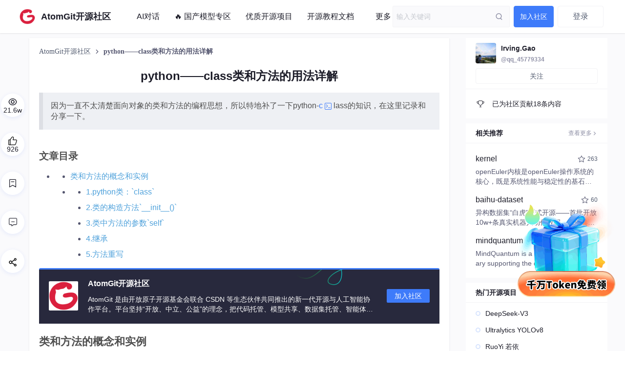

--- FILE ---
content_type: text/html; charset=utf-8
request_url: https://gitcode.csdn.net/65e6ec3a1a836825ed78833b.html
body_size: 31090
content:
<!doctype html><html lang="zh" data-server-rendered="true" data-v-7585dd16><head><title>python——class类和方法的用法详解_Irving.Gao-AtomGit开源社区</title> <meta charset="utf-8"> <meta http-equiv="X-UA-Compatible" content="IE=edge"> <meta name="keywords" content="python——class类和方法的用法详解_Irving.Gao-AtomGit开源社区"> <meta name="description" content="因为一直不太清楚面向对象的类和方法的编程思想，所以特地补了一下python-class的知识，在这里记录和分享一下。文章目录类和方法的概念和实例1.python类：`class`2.类的构造方法`__init__()`3.类中方法的参数`self`4.继承5.方法重写类的特殊属性与方法类的私有属性类的私有方法类和方法的概念和实例类(Class)：用来描述具有相同的属性和方法的对象的集合。它定义了该 Irving.Gao AtomGit开源社区"> <meta http-equiv="content-type" content="text/html;charset=utf-8"> <meta name="viewport" content="initial-scale=1, maximum-scale=1, user-scalable=no, minimal-ui"> <meta name="msapplication-TileImage" content="images/icons/icon-144x144.png"> <meta name="msapplication-TileColor" content="#2F3BA2"> <meta name="apple-mobile-web-app-capable" content="yes"> <meta name="apple-mobile-web-app-status-bar-style" content="black"> <meta name="apple-mobile-web-app-title" content="Weather PWA"> <meta name="referrer" content="always"> <meta property="bytedance:published_time" content="2020-08-07T16:17:00+08:00"> <!----> <meta property="bytedance:updated_time" content="2025-02-18T19:29:23+08:00"> <meta name="report" content="{&quot;spm&quot;:&quot;1051.2516&quot;,&quot;pid&quot;:&quot;devpress&quot;,&quot;extra&quot;:{&quot;mId&quot;:143802,&quot;mType&quot;:1,&quot;cType&quot;:&quot;article&quot;}}"> <link rel="apple-touch-icon" href="https://devpress.csdnimg.cn/693c9bf9991147caa0afd67485aa13d2.png"> <link rel="shortcut icon" href="https://devpress.csdnimg.cn/693c9bf9991147caa0afd67485aa13d2.png" type="image/x-icon"> <script type="application/ld+json" >
          {
            "@context": "https://ziyuan.baidu.com/contexts/cambrian.jsonld",
            "@id": "https://gitcode.csdn.net/65e6ec3a1a836825ed78833b.html",
            "pubDate": "2020-08-07T16:17:00+08:00", "title": "python——class类和方法的用法详解",
            "upDate": "2025-02-18T19:29:23+08:00"
          }
          </script> <script src="//g.csdnimg.cn/lib/jquery/1.12.4/jquery.min.js" type="text/javascript"></script> <script src="//g.csdnimg.cn/common/csdn-report/report.js" type="text/javascript"></script>     <script>
          (function(){
            (function Z(){if("undefined"!=typeof window){window._hmt=window._hmt||[];const t=document.createElement("script");t.src="https://hm.baidu.com/hm.js?395a62acc8b8dc13918fa9353a349b86";const e=document.getElementsByTagName("script")[0];e.parentNode.insertBefore(t,e)}})()
            var el = document.createElement("script");
            el.src = "https://lf1-cdn-tos.bytegoofy.com/goofy/ttzz/push.js?2c5b306c557b722e0b38537c4b2fa84bbdfbb45a553f67e894285a064b69bf4f65e0a2ada1d5e86b11e7de7c1a83287d04743a02fd1ee8dd8558a8cad50e91cb354f8c6f3f78e5fd97613c481f678e6d";
            el.id = "ttzz";
            var s = document.getElementsByTagName("script")[0];
            s.parentNode.insertBefore(el, s);
            })(window)
          </script> <!----><link rel="stylesheet" href="https://csdnimg.cn/release/devpress/public/css/common.267bf0c1.css"><link rel="stylesheet" href="https://csdnimg.cn/release/devpress/public/css/organization/post/index.748a89f6.css"></head> <body class=" pages-"><style>@media screen and (max-width: 768px) {
	.article-detail .main-content .user-article-hide .article-show-more .show-more-btn { 
    	width: 150px;
    }
}


.article-detail .article-cover { display:none; }

.article-detail .userControl { display:none; }

.article-detail .main-content { margin-top:20px;}

.article-detail .user-article .md_preview .content-hlt-word {
	color: #3E7BFA;
}
.article-detail .user-article .md_preview .content-hlt-word:hover {
	text-decoration: underline;
}
.article-detail .user-article .md_preview .content-hlt-word::after {
	content: ' ';
    width: 14px;
    height: 14px;
    display: inline-block;
    background: url(https://devpress.csdnimg.cn/b2c4a9a5c0b948a5885e5e9fa16f9dad.png) center no-repeat;
    background-size: contain;
    margin: 0 4px;
    vertical-align: middle;
}
.article-detail .user-article .article-show-more .show-more-btn:nth-child(2) {
	display: none;
}

.float-window-entry[data-v-58ee0fa4] {
	width:200px;
    height:200px;
}</style> <div id="app" data-server-rendered="true"><div class="main"><header class="org-header org-header-fix" style="background-color:;" data-v-453ae526><div class="toolbar" data-v-453ae526><div class="toolbar-left nowrap" data-v-453ae526><h1 data-report-click="{&quot;spm&quot;:&quot;3001.8677&quot;,&quot;extra&quot;:{}}" class="blog-title" data-v-453ae526><a href="https://gitcode.csdn.net" title="AtomGit开源社区" data-report-click="{&quot;spm&quot;:&quot;3001.8677&quot;,&quot;extra&quot;:{}}" class="blog-title-link inherit"><img src="https://devpress.csdnimg.cn/8bc8dd1a2bc24184a16a142654c4a49e.png" alt="logo" class="blog-title-logo"> <span class="website-title">AtomGit开源社区</span></a></h1> <a href="https://gitcode.csdn.net/search/m" class="self-icon icon-m-search" data-v-453ae526></a> <!----> <!----><!----> <!----> <!----><!----> <!----> <!----><!----> <!----> <!----> <nav class="header-nav-list nowrap" data-v-453ae526> <!----> <!----> <div class="mobile-menu-btn"></div> <div data-transfer="true"><div class="ivu-drawer-mask" style="display:none;"></div> <div class="ivu-drawer-wrap ivu-drawer-hidden mobile-menu"><div class="ivu-drawer ivu-drawer-top" style="height:100%;display:none;"><div class="ivu-drawer-content"><!----> <div class="ivu-drawer-header"><div class="mobile-menu-head"><div class="mobile-menu-title"><img src="https://devpress.csdnimg.cn/8bc8dd1a2bc24184a16a142654c4a49e.png" class="website-logo"> <span class="website-title">AtomGit开源社区</span></div> <div class="mobile-menu-offbtn"></div></div></div> <div class="ivu-drawer-body"> <div class="main-box"><div class="link-main"><a href="https://ai.gitcode.com/?utm_source=devpress_gitcode" target="_blank" data-report-click="{&quot;spm&quot;:&quot;3001.8707.1&quot;,&quot;extra&quot;:{},&quot;dest&quot;:&quot;https://ai.gitcode.com/?utm_source=devpress_gitcode&quot;}" class="header-nav-item">AI对话</a><a href="https://ai.gitcode.com/models?utm_source=devpress_gitcode" target="_blank" data-report-click="{&quot;spm&quot;:&quot;3001.8707.2&quot;,&quot;extra&quot;:{},&quot;dest&quot;:&quot;https://ai.gitcode.com/models?utm_source=devpress_gitcode&quot;}" class="header-nav-item">🔥 国产模型专区</a><a href="https://gitcode.com/?tn=67bc3fa197a0293d6bfebd05?utm_source=devpress_gitcode" target="_blank" data-report-click="{&quot;spm&quot;:&quot;3001.8707.3&quot;,&quot;extra&quot;:{},&quot;dest&quot;:&quot;https://gitcode.com/?tn=67bc3fa197a0293d6bfebd05?utm_source=devpress_gitcode&quot;}" class="header-nav-item">优质开源项目</a><a href="https://docs.gitcode.com?utm_source=devpress_gitcode" target="_blank" data-report-click="{&quot;spm&quot;:&quot;3001.8707.4&quot;,&quot;extra&quot;:{},&quot;dest&quot;:&quot;https://docs.gitcode.com?utm_source=devpress_gitcode&quot;}" class="header-nav-item">开源教程文档</a><a href="https://news.gitcode.com/activity?utm_source=devpress_gitcode" target="_blank" data-report-click="{&quot;spm&quot;:&quot;3001.8707.5&quot;,&quot;extra&quot;:{},&quot;dest&quot;:&quot;https://news.gitcode.com/activity?utm_source=devpress_gitcode&quot;}" class="header-nav-item">最新活动</a></div></div></div></div> <!----></div></div></div> <!----></nav></div> <div class="toolbar-right" data-v-453ae526><div data-report-click="{&quot;spm&quot;:&quot;3001.8678&quot;,&quot;extra&quot;:{}}" data-report-view="{&quot;spm&quot;:&quot;3001.8678&quot;,&quot;extra&quot;:{}}" class="search ivu-input-wrapper ivu-input-wrapper-default ivu-input-type-text" data-v-453ae526><!----> <span class="ivu-input-suffix"><span class="search-btn" data-v-453ae526></span> <a href="/search?q=" data-report-view="{&quot;spm&quot;:&quot;3001.8835&quot;,&quot;extra&quot;:{}}" data-report-click="{&quot;spm&quot;:&quot;3001.8835&quot;,&quot;extra&quot;:{}}" class="global-search" style="display:none;" data-v-453ae526 data-v-453ae526>去全站搜索看看？</a></span> <i class="ivu-icon ivu-icon-ios-loading ivu-load-loop ivu-input-icon ivu-input-icon-validate"></i> <input autocomplete="off" spellcheck="false" type="text" placeholder="输入关键词" value="" class="ivu-input ivu-input-default ivu-input-no-border ivu-input-with-suffix"> <!----></div> <!----> <!----> <!----> <!----><!----> <!----> <!----> <!----> <!----> <!----><!----> <!----> <!----> <!----> <!----><!----> <!----> <!----> <div class="header-user-center user-center-box" data-v-453ae526><button type="button" data-report-click="{&quot;spm&quot;:&quot;3001.8768&quot;,&quot;extra&quot;:{}}" class="user-login-btn ivu-btn ivu-btn-default"><!----> <!----> <span>登录</span></button> <!----></div> <!----></div></div> <div data-transfer="true" data-v-453ae526><div class="ivu-modal-mask" style="z-index:116219;display:none;"></div> <div class="ivu-modal-wrap ivu-modal-hidden" style="z-index:116219;"><div class="ivu-modal" style="width:520px;display:none;"><div class="ivu-modal-content"><a class="ivu-modal-close"><i class="ivu-icon ivu-icon-ios-close"></i></a> <div class="ivu-modal-header"><div class="ivu-modal-header-inner"></div></div> <div class="ivu-modal-body"><div class="auth-wrapper"><div class="auth-info"><h2 class="info-title">登录社区云</h2> <p class="info-des">登录社区云，与社区用户共同成长</p></div> <ul class="auth-login-list"><li class="auth-login-item"><button type="button" class="ivu-btn ivu-btn-primary ivu-btn-large"><!----> <!----> <span>CSDN账号登录</span></button></li> </ul></div></div> <!----></div></div></div></div> <div data-transfer="true" class="join-group-default" data-v-78448cf6 data-v-453ae526><!----> <div class="ivu-modal-wrap ivu-modal-hidden ivu-modal-no-mask" style="z-index:116220;"><div class="ivu-modal" style="width:460px;display:none;"><div class="ivu-modal-content ivu-modal-content-no-mask"><a class="ivu-modal-close"><i class="ivu-icon ivu-icon-ios-close"></i></a> <div class="ivu-modal-header"><div class="ivu-modal-header-inner"></div></div> <div class="ivu-modal-body"><div class="join-group-wrapper" data-v-78448cf6><h3 class="join-group-name" data-v-78448cf6>AtomGit开源社区</h3> <p class="join-group-des" data-v-78448cf6>邀请您加入社区</p></div> <div class="join-group-action" data-v-78448cf6><button type="button" class="ivu-btn ivu-btn-primary ivu-btn-large join-group-now" data-v-78448cf6><!----> <!----> <span>立即加入</span></button></div> <div data-v-78448cf6><!----> <!----></div> <div data-transfer="true" data-v-78448cf6><div class="ivu-modal-mask" style="z-index:116221;display:none;"></div> <div class="ivu-modal-wrap ivu-modal-hidden extension-modal" style="z-index:116221;"><div class="ivu-modal" style="width:500px;display:none;"><div class="ivu-modal-content"><a class="ivu-modal-close"><i class="ivu-icon ivu-icon-ios-close"></i></a> <div class="ivu-modal-header"><div class="ivu-modal-header-inner">欢迎加入社区</div></div> <div class="ivu-modal-body"><div data-report-view="{&quot;spm&quot;:&quot;3001.8937&quot;,&quot;extra&quot;:{}}" class="extension-img"><img></div> <p class="extension-desc"></p></div> <div class="ivu-modal-footer"><button type="button" class="ivu-btn ivu-btn-text"><!----> <!----> <span>取消</span></button> <button type="button" class="ivu-btn ivu-btn-primary"><!----> <!----> <span>确定</span></button></div></div></div></div></div></div> <!----></div></div></div></div> <div class="none-hide" data-v-73bc8cfd data-v-453ae526><!----> <!----> <div data-v-73bc8cfd><!----> <!----></div> <div data-transfer="true" data-v-73bc8cfd><div class="ivu-modal-mask" style="z-index:116222;display:none;"></div> <div class="ivu-modal-wrap ivu-modal-hidden extension-modal" style="z-index:116222;"><div class="ivu-modal" style="width:500px;display:none;"><div class="ivu-modal-content"><a class="ivu-modal-close"><i class="ivu-icon ivu-icon-ios-close"></i></a> <div class="ivu-modal-header"><div class="ivu-modal-header-inner">欢迎加入社区</div></div> <div class="ivu-modal-body"><div data-report-view="{&quot;spm&quot;:&quot;3001.8937&quot;,&quot;extra&quot;:{}}" class="extension-img"><img></div> <p class="extension-desc"></p></div> <div class="ivu-modal-footer"><button type="button" class="ivu-btn ivu-btn-text"><!----> <!----> <span>取消</span></button> <button type="button" class="ivu-btn ivu-btn-primary"><!----> <!----> <span>确定</span></button></div></div></div></div></div> <!----></div></header> <div class="org-main-content"> <div class="dp-layout-3 page-home-wrapper cmp-mt-10" data-v-401158f7 data-v-7585dd16><div class="page-home-middle" data-v-401158f7><!----> <div class="article-detail box-shadow-1" data-v-401158f7><div class="detail-page-breadcrumb ivu-breadcrumb"><span data-report-click="{&quot;spm&quot;:&quot;3001.8986&quot;,&quot;extra&quot;:{}}"><a href="https://gitcode.csdn.net" target="_self" class="ivu-breadcrumb-item-link">
      AtomGit开源社区
    </a> <span class="ivu-breadcrumb-item-separator"></span></span> <span><span class="ivu-breadcrumb-item-link">python——class类和方法的用法详解</span> <span class="ivu-breadcrumb-item-separator"></span></span></div> <!----> <h1 class="title">python——class类和方法的用法详解</h1> <!----> <!----> <div class="userControl"><div class="avatar-info"><div data-type="people" class="author-panel hidden-pc"><a href="https://devpress.csdn.net/user/qq_45779334" target="_blank" data-report-click="{&quot;spm&quot;:&quot;3001.8708.1&quot;,&quot;extra&quot;:{}}" data-report-view="{&quot;spm&quot;:&quot;3001.8708.1&quot;,&quot;extra&quot;:{}}" class="author-panel-link author-panel-avator"><span class="ivu-avatar ivu-avatar-square ivu-avatar-image ivu-avatar-large"><img src="https://profile-avatar.csdnimg.cn/ad2b894edfcb44dbb60a04d1b63bc59f_qq_45779334.jpg!1"></span></a> <div class="author-panel-content"><h3 class="author-panel-name overflow-hidden line-1"><!----> <!----> <a href="https://devpress.csdn.net/user/qq_45779334" target="_blank" data-report-click="{&quot;spm&quot;:&quot;3001.8708.1&quot;,&quot;extra&quot;:{}}">Irving.Gao</a> <!----> <!----> <!----></h3> <div class="author-panel-footer"><div class="author-panel-address"><!----> <!----> <a href="https://devpress.csdn.net/user/qq_45779334" target="_blank" class="author-panel-addlink nowrap ellipsis color-level-3">
          216200人浏览 · 2020-08-07 16:17:00
        </a> <!----> <!----></div> <div class="author-panel-record"></div></div></div> <div class="author-panel-right"></div></div> <a target="_blank" href="https://devpress.csdn.net/user/qq_45779334" data-report-click="{&quot;spm&quot;:&quot;3001.8708&quot;,&quot;extra&quot;:{}}" data-report-view="{&quot;spm&quot;:&quot;3001.8708&quot;,&quot;extra&quot;:{}}" class="avatar hidden-m"><img src="https://profile-avatar.csdnimg.cn/ad2b894edfcb44dbb60a04d1b63bc59f_qq_45779334.jpg!1"> <span class="creator">Irving.Gao</span></a> <span class="hidden-m"> · </span> <span class="createtime hidden-m">2020-08-07 16:17:00 发布</span></div> <!----></div> <div class="main-content"><div class="user-article"><div class="md_preview"><blockquote>
 <p>因为一直不太清楚面向对象的类和方法的编程思想，所以特地补了一下python-class的知识，在这里记录和分享一下。</p>
</blockquote>
<p></p>
<div class="toc">
 <h4>文章目录</h4>
 <ul>
  <li>
   <ul>
    <li><a href="#_3">类和方法的概念和实例</a></li>
    <li>
     <ul>
      <li><a href="#1pythonclass_10">1.python类：`class`</a></li>
      <li><a href="#2__init___32">2.类的构造方法`__init__()`</a></li>
      <li><a href="#3self_46">3.类中方法的参数`self`</a></li>
      <li><a href="#4_72">4.继承</a></li>
      <li><a href="#5_116">5.方法重写</a></li>
     </ul></li>
    <li><a href="#_137">类的特殊属性与方法</a></li>
    <li>
     <ul>
      <li><a href="#_138">类的私有属性</a></li>
      <li><a href="#_160">类的私有方法</a></li>
     </ul></li>
   </ul></li>
 </ul>
</div>
<p></p>
<h3><a id="_3"></a>类和方法的概念和实例</h3>
<ul>
 <li><strong>类(Class)</strong>：用来描述具有相同的属性和方法的对象的集合。它定义了该集合中每个对象所共有的属性和方法。对象是类的实例。</li>
 <li><strong>方法</strong>：类中定义的函数。</li>
 <li><strong>类的构造方法__init__()</strong>：类有一个名为 init() 的特殊方法（构造方法），该方法在类实例化时会自动调用。</li>
 <li><strong>实例变量</strong>：在类的声明中，属性是用变量来表示的，这种变量就称为实例变量，实例变量就是一个用 self 修饰的变量。</li>
 <li><strong>实例化</strong>：创建一个类的实例，类的具体对象。</li>
 <li><strong>继承</strong>：即一个派生类（derived class）继承基类（base class）的字段和方法。继承也允许把一个派生类的对象作为一个基类对象对待。例如，有这样一个设计：一个Dog类型的对象派生自Animal类，这是模拟"是一个（is-a）"关系（例图，Dog是一个Animal）。</li>
</ul>
<h4><a id="1pythonclass_10"></a>1.python类：<code>class</code></h4>
<p>python的class（类）相当于一个多个函数组成的家族，如果在这个<code>Myclass</code>大家族里有一个人叫<code>f</code>，假如这个<code>f</code>具有print天气的作用，那么如果有一天我需要这个<code>f</code>来print一下今天的天气，那么我必须叫他的全名<code>MyClass.f</code>才可以让他给我print，即在调用他的时候需要带上他的家族名称+他的名称。</p>
<ul>
 <li><strong>属性</strong>：属性就是在这个类里的变量。如果变量是物品，那么不同的属性就是这个大家族里不同的物品</li>
 <li><strong>方法</strong>：方法就是在这个类里的函数。如果函数是人，那么不同的方法就是这个大家族里不同的人。</li>
</ul>
<p><strong>MyClass实例：</strong></p>
<pre><code class="prism language-python"><span class="token comment">#Myclass家族，但是这个家族只有一个人f</span>
<span class="token keyword">class</span> <span class="token class-name">MyClass</span><span class="token punctuation">:</span>   
  <span class="token triple-quoted-string string">"""一个简单的类实例"""</span>    
  i <span class="token operator">=</span> <span class="token number">12345</span>    
  <span class="token keyword">def</span> <span class="token function">f</span><span class="token punctuation">(</span>self<span class="token punctuation">)</span><span class="token punctuation">:</span>        
    <span class="token keyword">return</span> <span class="token string">'hello world'</span>
<span class="token comment"># 实例化类</span>
x <span class="token operator">=</span> MyClass<span class="token punctuation">(</span><span class="token punctuation">)</span> 
<span class="token comment"># 访问类的属性和方法</span>
<span class="token keyword">print</span><span class="token punctuation">(</span><span class="token string">"MyClass 类的属性 i 为："</span><span class="token punctuation">,</span> x<span class="token punctuation">.</span>i<span class="token punctuation">)</span> <span class="token comment">#家族x + 物品名i</span>
<span class="token keyword">print</span><span class="token punctuation">(</span><span class="token string">"MyClass 类的方法 f 输出为："</span><span class="token punctuation">,</span> x<span class="token punctuation">.</span>f<span class="token punctuation">(</span><span class="token punctuation">)</span><span class="token punctuation">)</span> <span class="token comment">#家族x + 人名f</span>
</code></pre>
<p><strong>输出结果：</strong><br><img src="https://i-blog.csdnimg.cn/blog_migrate/7220bf6fe9d81cfa28bd72df0039f307.png" alt="在这里插入图片描述"></p>
<h4><a id="2__init___32"></a>2.类的构造方法<code>__init__()</code></h4>
<p>假如init()也是人，但是他是家族和外界联络员，当外界的人想调用自己家族的人，就必须要先告诉他，所以只要家族的人被调用，那么init()就会被先执行，然后由他去告诉那个被调用的人，执行被调用的。</p>
<p><strong>init()实例：</strong></p>
<pre><code class="prism language-python"><span class="token keyword">class</span> <span class="token class-name">Complex</span><span class="token punctuation">:</span>
    <span class="token keyword">def</span> <span class="token function">__init__</span><span class="token punctuation">(</span>self<span class="token punctuation">,</span> realpart<span class="token punctuation">,</span> imagpart<span class="token punctuation">)</span><span class="token punctuation">:</span> <span class="token comment">#必须要有一个self参数，</span>
        self<span class="token punctuation">.</span>r <span class="token operator">=</span> realpart
        self<span class="token punctuation">.</span>i <span class="token operator">=</span> imagpart
x <span class="token operator">=</span> Complex<span class="token punctuation">(</span><span class="token number">3.0</span><span class="token punctuation">,</span> <span class="token operator">-</span><span class="token number">4.5</span><span class="token punctuation">)</span>
<span class="token keyword">print</span><span class="token punctuation">(</span>x<span class="token punctuation">.</span>r<span class="token punctuation">,</span> x<span class="token punctuation">.</span>i<span class="token punctuation">)</span>   <span class="token comment"># 输出结果：3.0 -4.5</span>
</code></pre>
<p><strong>输出结果：</strong><br><img src="https://i-blog.csdnimg.cn/blog_migrate/54c44f5e0fc91e159db5b8dd6d5ac187.png" alt="在这里插入图片描述"></p>
<h4><a id="3self_46"></a>3.类中方法的参数<code>self</code></h4>
<p>在类的内部，使用 def 关键字来定义一个方法，与一般函数定义不同，类方法<strong>必须</strong>包含参数<code>self</code>, 且为第一个参数，<code>self</code>代表的是类的实例。</p>
<ul>
 <li><strong>self</strong>：类的方法与普通的函数只有一个特别的区别——<strong>必须</strong>有一个额外的第一个参数名称, 按照惯例它的名称是<strong>self</strong>。</li>
 <li><strong>类的实例</strong>：是将类应用在实例场景之中，比如有个类里的函数是<code>f</code>，假如这个<code>f</code>具有print某一时刻的天气状况的<strong>能力</strong>，那么如果我需要这个<code>f</code>来print一下今天12点的天气，那么<strong>让他打印今天12点的天气</strong>这个<strong>动作</strong>，就是类的实例化，<strong>让类中的函数具有的能力变成真实的动作</strong>。<br><strong>实例化实例：</strong></li>
</ul>
<pre><code class="prism language-python"><span class="token comment">#类定义</span>
<span class="token keyword">class</span> <span class="token class-name">people</span><span class="token punctuation">:</span>
    <span class="token comment">#定义基本属性</span>
    name <span class="token operator">=</span> <span class="token string">''</span>
    age <span class="token operator">=</span> <span class="token number">0</span>
    <span class="token comment">#定义私有属性,私有属性在类外部无法直接进行访问</span>
    <span class="token comment">#定义构造方法</span>
    <span class="token keyword">def</span> <span class="token function">__init__</span><span class="token punctuation">(</span>self<span class="token punctuation">,</span>n<span class="token punctuation">,</span>a<span class="token punctuation">)</span><span class="token punctuation">:</span>
        self<span class="token punctuation">.</span>name <span class="token operator">=</span> n
        self<span class="token punctuation">.</span>age <span class="token operator">=</span> a
    <span class="token keyword">def</span> <span class="token function">speak</span><span class="token punctuation">(</span>self<span class="token punctuation">)</span><span class="token punctuation">:</span>
        <span class="token keyword">print</span><span class="token punctuation">(</span><span class="token string">"%s 说: 我 %d 岁。"</span> <span class="token operator">%</span><span class="token punctuation">(</span>self<span class="token punctuation">.</span>name<span class="token punctuation">,</span>self<span class="token punctuation">.</span>age<span class="token punctuation">)</span><span class="token punctuation">)</span>

<span class="token comment"># 实例化类</span>
p <span class="token operator">=</span> people<span class="token punctuation">(</span><span class="token string">'Python'</span><span class="token punctuation">,</span><span class="token number">10</span><span class="token punctuation">,</span><span class="token number">30</span><span class="token punctuation">)</span>
p<span class="token punctuation">.</span>speak<span class="token punctuation">(</span><span class="token punctuation">)</span>
</code></pre>
<p><strong>输出结果：</strong><br><img src="https://i-blog.csdnimg.cn/blog_migrate/cf75adc2cacfee419432acd030019079.png" alt="在这里插入图片描述"></p>
<h4><a id="4_72"></a>4.继承</h4>
<p>假如有两个家族，有一个家族A开始没落了，另一个新兴的家族B想继承A家族的物资和佣人，那么就可以通过如下的方式实现继承，在这里，家族A即是父类，家族B是子类。在用法上，如果B家族可以任意使用A家族的物品和佣人。</p>
<pre><code class="prism language-python"><span class="token keyword">class</span> <span class="token punctuation">[</span>子类<span class="token punctuation">]</span><span class="token punctuation">(</span><span class="token punctuation">[</span>父类<span class="token punctuation">]</span><span class="token punctuation">)</span><span class="token punctuation">:</span>
</code></pre>
<ul>
 <li><strong>BaseClassName</strong>（示例中的基类名）必须与派生类定义在一个作用域内。除了类，还可以用表达式，基类定义在另一个模块中时这一点非常有用。</li>
 <li>python还支持<strong>多继承</strong>，即可以继承多个父类。继承方式和单继承方式一样，方式如下：</li>
</ul>
<pre><code class="prism language-python"><span class="token keyword">class</span> <span class="token punctuation">[</span>子类<span class="token punctuation">]</span><span class="token punctuation">(</span><span class="token punctuation">[</span>父类<span class="token punctuation">]</span><span class="token number">1</span><span class="token punctuation">,</span> <span class="token punctuation">[</span>父类<span class="token punctuation">]</span><span class="token number">2</span><span class="token punctuation">,</span> <span class="token punctuation">[</span>父类<span class="token punctuation">]</span><span class="token number">3</span><span class="token punctuation">)</span><span class="token punctuation">:</span>
</code></pre>
<p><strong>继承实例：</strong></p>
<pre><code class="prism language-python"><span class="token comment">#类定义</span>
<span class="token keyword">class</span> <span class="token class-name">people</span><span class="token punctuation">:</span>
    <span class="token comment">#定义基本属性</span>
    name <span class="token operator">=</span> <span class="token string">''</span>
    age <span class="token operator">=</span> <span class="token number">0</span>
    <span class="token comment">#定义私有属性,私有属性在类外部无法直接进行访问</span>
    __weight <span class="token operator">=</span> <span class="token number">0</span>
    <span class="token comment">#定义构造方法</span>
    <span class="token keyword">def</span> <span class="token function">__init__</span><span class="token punctuation">(</span>self<span class="token punctuation">,</span>n<span class="token punctuation">,</span>a<span class="token punctuation">,</span>w<span class="token punctuation">)</span><span class="token punctuation">:</span>
        self<span class="token punctuation">.</span>name <span class="token operator">=</span> n
        self<span class="token punctuation">.</span>age <span class="token operator">=</span> a
        self<span class="token punctuation">.</span>__weight <span class="token operator">=</span> w
    <span class="token keyword">def</span> <span class="token function">speak</span><span class="token punctuation">(</span>self<span class="token punctuation">)</span><span class="token punctuation">:</span>
        <span class="token keyword">print</span><span class="token punctuation">(</span><span class="token string">"%s 说: 我 %d 岁。"</span> <span class="token operator">%</span><span class="token punctuation">(</span>self<span class="token punctuation">.</span>name<span class="token punctuation">,</span>self<span class="token punctuation">.</span>age<span class="token punctuation">)</span><span class="token punctuation">)</span>

<span class="token comment">#单继承示例</span>
<span class="token keyword">class</span> <span class="token class-name">student</span><span class="token punctuation">(</span>people<span class="token punctuation">)</span><span class="token punctuation">:</span> <span class="token comment">#student为子类，people为父类</span>
    grade <span class="token operator">=</span> <span class="token string">''</span>
    <span class="token keyword">def</span> <span class="token function">__init__</span><span class="token punctuation">(</span>self<span class="token punctuation">,</span>n<span class="token punctuation">,</span>a<span class="token punctuation">,</span>w<span class="token punctuation">,</span>g<span class="token punctuation">)</span><span class="token punctuation">:</span>
        <span class="token comment">#调用父类的构函</span>
        people<span class="token punctuation">.</span>__init__<span class="token punctuation">(</span>self<span class="token punctuation">,</span>n<span class="token punctuation">,</span>a<span class="token punctuation">,</span>w<span class="token punctuation">)</span>
        self<span class="token punctuation">.</span>grade <span class="token operator">=</span> g
    <span class="token comment">#覆写父类的方法</span>
    <span class="token keyword">def</span> <span class="token function">speak</span><span class="token punctuation">(</span>self<span class="token punctuation">)</span><span class="token punctuation">:</span>
        <span class="token keyword">print</span><span class="token punctuation">(</span><span class="token string">"%s 说: 我 %d 岁了，我在读 %d 年级"</span><span class="token operator">%</span><span class="token punctuation">(</span>self<span class="token punctuation">.</span>name<span class="token punctuation">,</span>self<span class="token punctuation">.</span>age<span class="token punctuation">,</span>self<span class="token punctuation">.</span>grade<span class="token punctuation">)</span><span class="token punctuation">)</span>

s <span class="token operator">=</span> student<span class="token punctuation">(</span><span class="token string">'ken'</span><span class="token punctuation">,</span><span class="token number">10</span><span class="token punctuation">,</span><span class="token number">60</span><span class="token punctuation">,</span><span class="token number">3</span><span class="token punctuation">)</span>
s<span class="token punctuation">.</span>speak<span class="token punctuation">(</span><span class="token punctuation">)</span>
</code></pre>
<p><strong>运行结果：</strong><br><img src="https://i-blog.csdnimg.cn/blog_migrate/1fffadeea952d471c8773c9e8124430d.png" alt="在这里插入图片描述"></p>
<h4><a id="5_116"></a>5.方法重写</h4>
<p>如果你的父类方法的功能不能满足你的需求，你可以在子类重写你父类的方法。即如果B家族继承了A家族，但是B家族有个佣人只会扫地，于是A家族给这个人洗脑，让他啥都不会，然后再教这个佣人洗碗、擦桌子的技能，那么这个佣人就只会洗碗和擦桌子了。</p>
<ul>
 <li>super()函数是用于调用父类(超类)的一个方法。</li>
</ul>
<p><strong>方法重写实例：</strong></p>
<pre><code class="prism language-python"><span class="token keyword">class</span> <span class="token class-name">Parent</span><span class="token punctuation">:</span>        <span class="token comment"># 定义父类</span>
   <span class="token keyword">def</span> <span class="token function">myMethod</span><span class="token punctuation">(</span>self<span class="token punctuation">)</span><span class="token punctuation">:</span>
      <span class="token keyword">print</span><span class="token punctuation">(</span><span class="token string">'调用父类方法'</span><span class="token punctuation">)</span>

<span class="token keyword">class</span> <span class="token class-name">Child</span><span class="token punctuation">(</span>Parent<span class="token punctuation">)</span><span class="token punctuation">:</span> <span class="token comment"># 定义子类</span>
   <span class="token keyword">def</span> <span class="token function">myMethod</span><span class="token punctuation">(</span>self<span class="token punctuation">)</span><span class="token punctuation">:</span>
      <span class="token keyword">print</span><span class="token punctuation">(</span><span class="token string">'调用子类方法'</span><span class="token punctuation">)</span>

c <span class="token operator">=</span> Child<span class="token punctuation">(</span><span class="token punctuation">)</span>          <span class="token comment"># 子类实例</span>
c<span class="token punctuation">.</span>myMethod<span class="token punctuation">(</span><span class="token punctuation">)</span>         <span class="token comment"># 子类调用重写方法</span>
<span class="token builtin">super</span><span class="token punctuation">(</span>Child<span class="token punctuation">,</span>c<span class="token punctuation">)</span><span class="token punctuation">.</span>myMethod<span class="token punctuation">(</span><span class="token punctuation">)</span> <span class="token comment">#用子类对象调用父类已被覆盖的方法</span>
</code></pre>
<p><strong>输出结果：</strong><br><img src="https://i-blog.csdnimg.cn/blog_migrate/468ceabe2a980575a2c40ce73d2ebe51.png" alt="在这里插入图片描述"></p>
<h3><a id="_137"></a>类的特殊属性与方法</h3>
<h4><a id="_138"></a>类的私有属性</h4>
<ul>
 <li><strong>_private_attrs</strong>：两个下划线开头，声明该属性为私有，不能在类的外部被使用或直接访问。在类内部的方法中使用时 self.__private_attrs。</li>
</ul>
<p><strong>私有属性实例：</strong></p>
<pre><code class="prism language-python"><span class="token keyword">class</span> <span class="token class-name">JustCounter</span><span class="token punctuation">:</span>
    __secretCount <span class="token operator">=</span> <span class="token number">0</span>  <span class="token comment"># 私有变量</span>
    publicCount <span class="token operator">=</span> <span class="token number">0</span>    <span class="token comment"># 公开变量</span>

    <span class="token keyword">def</span> <span class="token function">count</span><span class="token punctuation">(</span>self<span class="token punctuation">)</span><span class="token punctuation">:</span>
        self<span class="token punctuation">.</span>__secretCount <span class="token operator">+=</span> <span class="token number">1</span>
        self<span class="token punctuation">.</span>publicCount <span class="token operator">+=</span> <span class="token number">1</span>
        <span class="token keyword">print</span><span class="token punctuation">(</span>self<span class="token punctuation">.</span>__secretCount<span class="token punctuation">)</span>

counter <span class="token operator">=</span> JustCounter<span class="token punctuation">(</span><span class="token punctuation">)</span>
counter<span class="token punctuation">.</span>count<span class="token punctuation">(</span><span class="token punctuation">)</span>
counter<span class="token punctuation">.</span>count<span class="token punctuation">(</span><span class="token punctuation">)</span>
<span class="token keyword">print</span><span class="token punctuation">(</span>counter<span class="token punctuation">.</span>publicCount<span class="token punctuation">)</span>
<span class="token keyword">print</span><span class="token punctuation">(</span>counter<span class="token punctuation">.</span>__secretCount<span class="token punctuation">)</span>  <span class="token comment"># 报错，实例不能访问私有变量</span>
</code></pre>
<p><strong>输出结果：</strong><br><img src="https://i-blog.csdnimg.cn/blog_migrate/9f836117e4abc8eafd4644ee3d59ab26.png" alt="在这里插入图片描述"></p>
<h4><a id="_160"></a>类的私有方法</h4>
<ul>
 <li>__private_method：两个下划线开头，声明该方法为私有方法，只能在类的内部调用 ，不能在类的外部调用。self.__private_methods。</li>
</ul>
<p><strong>私有方法实例：</strong></p>
<pre><code class="prism language-python"><span class="token keyword">class</span> <span class="token class-name">Site</span><span class="token punctuation">:</span>
    <span class="token keyword">def</span> <span class="token function">__init__</span><span class="token punctuation">(</span>self<span class="token punctuation">,</span> name<span class="token punctuation">,</span> url<span class="token punctuation">)</span><span class="token punctuation">:</span>
        self<span class="token punctuation">.</span>name <span class="token operator">=</span> name       <span class="token comment"># public</span>
        self<span class="token punctuation">.</span>__url <span class="token operator">=</span> url   <span class="token comment"># private</span>

    <span class="token keyword">def</span> <span class="token function">who</span><span class="token punctuation">(</span>self<span class="token punctuation">)</span><span class="token punctuation">:</span>
        <span class="token keyword">print</span><span class="token punctuation">(</span><span class="token string">'name  : '</span><span class="token punctuation">,</span> self<span class="token punctuation">.</span>name<span class="token punctuation">)</span>
        <span class="token keyword">print</span><span class="token punctuation">(</span><span class="token string">'url : '</span><span class="token punctuation">,</span> self<span class="token punctuation">.</span>__url<span class="token punctuation">)</span>

    <span class="token keyword">def</span> <span class="token function">__foo</span><span class="token punctuation">(</span>self<span class="token punctuation">)</span><span class="token punctuation">:</span>          <span class="token comment"># 私有方法</span>
        <span class="token keyword">print</span><span class="token punctuation">(</span><span class="token string">'这是私有方法'</span><span class="token punctuation">)</span>

    <span class="token keyword">def</span> <span class="token function">foo</span><span class="token punctuation">(</span>self<span class="token punctuation">)</span><span class="token punctuation">:</span>            <span class="token comment"># 公共方法</span>
        <span class="token keyword">print</span><span class="token punctuation">(</span><span class="token string">'这是公共方法'</span><span class="token punctuation">)</span>
        self<span class="token punctuation">.</span>__foo<span class="token punctuation">(</span><span class="token punctuation">)</span>

x <span class="token operator">=</span> Site<span class="token punctuation">(</span><span class="token string">'Python'</span><span class="token punctuation">,</span> <span class="token string">'www.irvingao.com'</span><span class="token punctuation">)</span>
x<span class="token punctuation">.</span>who<span class="token punctuation">(</span><span class="token punctuation">)</span>        <span class="token comment"># 正常输出</span>
x<span class="token punctuation">.</span>foo<span class="token punctuation">(</span><span class="token punctuation">)</span>        <span class="token comment"># 正常输出</span>
x<span class="token punctuation">.</span>__foo<span class="token punctuation">(</span><span class="token punctuation">)</span>      <span class="token comment"># 报错</span>
</code></pre>
<p><strong>输出结果：</strong><br><img src="https://i-blog.csdnimg.cn/blog_migrate/dfe63e7d4be1b72f5cb1133a7837259d.png" alt="在这里插入图片描述"></p>
<p>参考学习资料：</p>
<ul>
 <li><a href="https://www.freeaihub.com/python/class.html" rel="nofollow">Python3 面向对象</a></li>
</ul></div> <!----></div> <!----> <div class="taglist"></div> <!----> <div class="line ivu-divider ivu-divider-horizontal ivu-divider-default"><!----></div> <div data-report-click="" class="user-desc user-desc-fix"><div class="bg-line"></div> <a target="_blank" href="https://gitcode.csdn.net" data-report-click="{&quot;spm&quot;:&quot;3001.8710&quot;,&quot;extra&quot;:{}}" data-report-view="{&quot;spm&quot;:&quot;3001.8710&quot;,&quot;extra&quot;:{}}" class="avatar"><img src="https://devpress.csdnimg.cn/8bc8dd1a2bc24184a16a142654c4a49e.png" alt="Logo" class="load-error org-img"></a> <div class="desc"><div class="desc1"><a target="_blank" href="https://gitcode.csdn.net" data-report-click="{&quot;spm&quot;:&quot;3001.8710&quot;,&quot;extra&quot;:{}}"><span class="name">AtomGit开源社区</span></a></div> <p class="desc2">AtomGit 是由开放原子开源基金会联合 CSDN 等生态伙伴共同推出的新一代开源与人工智能协作平台。平台坚持“开放、中立、公益”的理念，把代码托管、模型共享、数据集托管、智能体开发体验和算力服务整合在一起，为开发者提供从开发、训练到部署的一站式体验。</p></div> <div class="btn-right"><button type="button" class="follow ivu-btn ivu-btn-primary"><!----> <!----> <span>
            加入社区
          </span></button></div></div> <div class="line line2 ivu-divider ivu-divider-horizontal ivu-divider-default"><!----></div> <!----> <div class="more-article"><p class="part-name">更多推荐</p> <ul class="more-article-list hidden-pc"><li>
          ·
          <a target="_blank" href="https://gitcode.csdn.net/692425c40e4c466a32eaa5c5.html" data-report-click="{&quot;spm&quot;:&quot;3001.8712&quot;,&quot;extra&quot;:{}}" data-report-view="{&quot;spm&quot;:&quot;3001.8712.1&quot;,&quot;extra&quot;:{}}">
            AI 浪潮终章奏凯！GitCode &amp; 文心大模型 &amp; 智源研究院 AI 应用开发大赛圆满落幕
          </a></li><li>
          ·
          <a target="_blank" href="https://gitcode.csdn.net/696a0af1a16c6648a982d2ed.html" data-report-click="{&quot;spm&quot;:&quot;3001.8712&quot;,&quot;extra&quot;:{}}" data-report-view="{&quot;spm&quot;:&quot;3001.8712.2&quot;,&quot;extra&quot;:{}}">
            1.8B 体积、33 种语言互译｜腾讯混元 HY-MT1.5-1.8B 多语言机器翻译模型上线
          </a></li><li>
          ·
          <a target="_blank" href="https://gitcode.csdn.net/6968b973a16c6648a9828bb7.html" data-report-click="{&quot;spm&quot;:&quot;3001.8712&quot;,&quot;extra&quot;:{}}" data-report-view="{&quot;spm&quot;:&quot;3001.8712.3&quot;,&quot;extra&quot;:{}}">
            LET：面向真实场景与长时序任务的人形机器人数据集
          </a></li></ul> <div class="article-list-list hidden-m ivu-row" style="margin-left:-4px;margin-right:-4px;"><div class="ivu-mt ivu-col ivu-col-span-xs-24 ivu-col-span-sm-24 ivu-col-span-md-8 ivu-col-span-lg-8 ivu-col-span-xl-8"><a target="_blank" href="https://gitcode.csdn.net/692425c40e4c466a32eaa5c5.html" data-report-click="{&quot;spm&quot;:&quot;3001.8712&quot;,&quot;extra&quot;:{}}" data-report-view="{&quot;spm&quot;:&quot;3001.8712.1&quot;,&quot;extra&quot;:{}}"><div class="more-article-item" style="width:auto;" data-v-5ace611c><div class="middle" data-v-5ace611c><div class="cover" data-v-5ace611c><img src="https://i-blog.csdnimg.cn/direct/e18618b659104ebfbb3b11fa1c41325b.png" alt="cover" data-v-5ace611c></div> <p class="title" data-v-5ace611c>AI 浪潮终章奏凯！GitCode &amp; 文心大模型 &amp; 智源研究院 AI 应用开发大赛圆满落幕</p> <!----></div> <div class="top" data-v-5ace611c><a target="_blank" href="https://gitcode.csdn.net" class="avatar" data-v-5ace611c><img src="https://devpress.csdnimg.cn/8bc8dd1a2bc24184a16a142654c4a49e.png" alt="avatar" class="load-error" data-v-5ace611c></a> <a target="_blank" href="https://gitcode.csdn.net" class="name" data-v-5ace611c>AtomGit开源社区</a></div> </div></a></div><div class="ivu-mt ivu-col ivu-col-span-xs-24 ivu-col-span-sm-24 ivu-col-span-md-8 ivu-col-span-lg-8 ivu-col-span-xl-8"><a target="_blank" href="https://gitcode.csdn.net/696a0af1a16c6648a982d2ed.html" data-report-click="{&quot;spm&quot;:&quot;3001.8712&quot;,&quot;extra&quot;:{}}" data-report-view="{&quot;spm&quot;:&quot;3001.8712.2&quot;,&quot;extra&quot;:{}}"><div class="more-article-item" style="width:auto;" data-v-5ace611c><div class="middle" data-v-5ace611c><!----> <p class="title" data-v-5ace611c>1.8B 体积、33 种语言互译｜腾讯混元 HY-MT1.5-1.8B 多语言机器翻译模型上线</p> <p class="desc" data-v-5ace611c>在跨语言交流日益频繁的今天，阅读外语菜单、处理多语言邮件、与不同语言背景的人沟通，已经成为很多人日常工作与生活的一部分。过去，这类需求往往依赖联网翻译工具，而如今，—— 一部设备即可支持的相互翻译。当 AI 不再只是“逐字直译”，而是开始理解语境、风格与语言之间的细微差异，机器翻译就真正具备了今天为大家介绍一款高质量、多语言、支持端侧部署的机器翻译模型 ——，现已上线 AtomGit AI 社区，</p></div> <div class="top" data-v-5ace611c><a target="_blank" href="https://gitcode.csdn.net" class="avatar" data-v-5ace611c><img src="https://devpress.csdnimg.cn/8bc8dd1a2bc24184a16a142654c4a49e.png" alt="avatar" class="load-error" data-v-5ace611c></a> <a target="_blank" href="https://gitcode.csdn.net" class="name" data-v-5ace611c>AtomGit开源社区</a></div> </div></a></div><div class="ivu-mt ivu-col ivu-col-span-xs-24 ivu-col-span-sm-24 ivu-col-span-md-8 ivu-col-span-lg-8 ivu-col-span-xl-8"><a target="_blank" href="https://gitcode.csdn.net/6968b973a16c6648a9828bb7.html" data-report-click="{&quot;spm&quot;:&quot;3001.8712&quot;,&quot;extra&quot;:{}}" data-report-view="{&quot;spm&quot;:&quot;3001.8712.3&quot;,&quot;extra&quot;:{}}"><div class="more-article-item" style="width:auto;" data-v-5ace611c><div class="middle" data-v-5ace611c><div class="cover" data-v-5ace611c><img src="https://i-blog.csdnimg.cn/direct/01d1495dc06f4844a7a2cd6b7603533c.png" alt="cover" data-v-5ace611c></div> <p class="title" data-v-5ace611c>LET：面向真实场景与长时序任务的人形机器人数据集</p> <!----></div> <div class="top" data-v-5ace611c><a target="_blank" href="https://gitcode.csdn.net" class="avatar" data-v-5ace611c><img src="https://devpress.csdnimg.cn/8bc8dd1a2bc24184a16a142654c4a49e.png" alt="avatar" class="load-error" data-v-5ace611c></a> <a target="_blank" href="https://gitcode.csdn.net" class="name" data-v-5ace611c>AtomGit开源社区</a></div> </div></a></div></div></div></div> <div class="toolbar-wrapper article-interact-bar"><ul class="user-action" data-v-1ffc1ba4><li class="item view-num hidden-m" data-v-1ffc1ba4><img src="https://csdnimg.cn/release/devpress/public/img/watch.a5bd9e9b.svg" alt="浏览量" class="icon" data-v-1ffc1ba4> <span data-pc-0-hidden="216200" class="number" data-v-1ffc1ba4>21.6w</span></li> <li data-report-click="{&quot;spm&quot;:&quot;3001.8703&quot;,&quot;extra&quot;:{}}" class="item like" data-v-1ffc1ba4><img src="https://csdnimg.cn/release/devpress/public/img/thumb.a0b81433.svg" alt="点赞" class="icon" data-v-1ffc1ba4> <span data-pc-0-hidden="926" class="number" data-v-1ffc1ba4>926</span></li> <li data-report-click="{&quot;spm&quot;:&quot;3001.8705&quot;,&quot;extra&quot;:{}}" class="item favorite" data-v-1ffc1ba4><img src="https://csdnimg.cn/release/devpress/public/img/mark.f1a889ab.svg" alt="收藏" class="icon" data-v-1ffc1ba4> <span data-pc-0-hidden="0" class="number" data-v-1ffc1ba4>0</span></li> <li data-report-click="{&quot;spm&quot;:&quot;3001.8704&quot;,&quot;extra&quot;:{}}" class="item comment" data-v-1ffc1ba4><span class="self-icon icon-comments" data-v-1ffc1ba4></span> <span data-pc-0-hidden="0" class="number" data-v-1ffc1ba4>0</span></li> <li class="item share share-pc" data-v-1ffc1ba4><div always="" class="ivu-poptip" data-v-1ffc1ba4><div class="ivu-poptip-rel"><img src="https://csdnimg.cn/release/devpress/public/img/share.f1fdda75.svg" alt="" class="icon" data-v-1ffc1ba4></div> <div class="ivu-poptip-popper" style="width:189px;display:none;"><div class="ivu-poptip-content"><div class="ivu-poptip-arrow"></div> <!----> <div class="ivu-poptip-inner"><div class="ivu-poptip-title"><div class="ivu-poptip-title-inner"></div></div> <div class="ivu-poptip-body"><div class="ivu-poptip-body-content"><div class="qrcode-box" data-v-1ffc1ba4><p class="tip" data-v-1ffc1ba4>扫一扫分享内容</p> <img src="" alt="" class="qrcode" data-v-1ffc1ba4> <button type="button" class="url-copy ivu-btn ivu-btn-default" data-v-1ffc1ba4><!----> <!----> <span>点击复制链接</span></button></div></div></div></div></div></div></div></li> <li class="item share hidden-pc" data-v-1ffc1ba4><img src="https://csdnimg.cn/release/devpress/public/img/share.f1fdda75.svg" alt class="icon" data-v-1ffc1ba4> <span class="number" data-v-1ffc1ba4>分享</span></li> <!----></ul></div> <div class="comment-wrapper"><h3 id="comment" class="comment-title">所有评论(0)</h3> <div class="comment-need-login">
      您需要<span>登录</span>才能发言
    </div> <div class="comment-list"> <div class="comment-num">
				查看更多评论 <i class="ivu-icon ivu-icon-ios-arrow-down"></i></div></div></div> <div class="none-hide" data-v-73bc8cfd><!----> <!----> <div data-v-73bc8cfd><!----> <!----></div> <div data-transfer="true" data-v-73bc8cfd><div class="ivu-modal-mask" style="z-index:116224;display:none;"></div> <div class="ivu-modal-wrap ivu-modal-hidden extension-modal" style="z-index:116224;"><div class="ivu-modal" style="width:500px;display:none;"><div class="ivu-modal-content"><a class="ivu-modal-close"><i class="ivu-icon ivu-icon-ios-close"></i></a> <div class="ivu-modal-header"><div class="ivu-modal-header-inner">欢迎加入社区</div></div> <div class="ivu-modal-body"><div data-report-view="{&quot;spm&quot;:&quot;3001.8937&quot;,&quot;extra&quot;:{}}" class="extension-img"><img></div> <p class="extension-desc"></p></div> <div class="ivu-modal-footer"><button type="button" class="ivu-btn ivu-btn-text"><!----> <!----> <span>取消</span></button> <button type="button" class="ivu-btn ivu-btn-primary"><!----> <!----> <span>确定</span></button></div></div></div></div></div> <!----></div></div></div> <div class="page-home-right dp-aside-right" data-v-401158f7><div class="blog-right-info" data-v-401158f7><div data-report-view="{&quot;spm&quot;:&quot;3001.8836&quot;,&quot;extra&quot;:{}}" data-report-click="{&quot;spm&quot;:&quot;3001.8836&quot;,&quot;extra&quot;:{}}" class="title" data-v-401158f7><div data-type="article" class="author-panel" data-v-401158f7><a href="https://devpress.csdn.net/user/qq_45779334" target="_blank" class="author-panel-link author-panel-avator"><span class="ivu-avatar ivu-avatar-square ivu-avatar-image ivu-avatar-large"><img src="https://profile-avatar.csdnimg.cn/ad2b894edfcb44dbb60a04d1b63bc59f_qq_45779334.jpg!1"></span></a> <div class="author-panel-content"><h3 class="author-panel-name overflow-hidden line-2"><!----> <!----> <!----> <a href="https://devpress.csdn.net/user/qq_45779334" target="_blank" class="author-panel-title">Irving.Gao</a> <!----> <!----></h3> <div class="author-panel-footer"><div class="author-panel-address"><!----> <!----> <!----> <a href="https://devpress.csdn.net/user/qq_45779334" target="_blank" class="author-panel-addlink nowrap ellipsis color-level-3">
          @qq_45779334
        </a> <!----></div> <div class="author-panel-record"></div></div></div> <div class="author-panel-right"></div></div> <div class="blog-right-info-opt" data-v-401158f7><button type="button" class="ivu-btn ivu-btn-default" data-v-401158f7><!----> <!----> <span>关注</span></button> <!----></div> <!----></div> <div class="info-content" data-v-401158f7><div class="info-content-item" data-v-401158f7><img src="https://csdnimg.cn/release/devpress/public/img/devote.fe704c8a.svg" alt class="icon" data-v-401158f7>
          已为社区贡献18条内容
        </div></div></div> <!----> <!---->  <div class="top-sticky" data-v-401158f7><!----></div></div> <div class="go-top" style="display:none;" data-v-cb155ec8 data-v-401158f7><img src="https://csdnimg.cn/release/devpress/public/img/top.c3a2945a.svg" data-v-cb155ec8> <div class="tips" data-v-cb155ec8>回到<br data-v-cb155ec8>顶部</div></div> <div class="siderbar-box" data-v-58ee0fa4 data-v-401158f7><!----> <!----> <!----></div></div> <div class="none-hide" data-v-73bc8cfd data-v-7585dd16><!----> <!----> <div data-v-73bc8cfd><!----> <!----></div> <div data-transfer="true" data-v-73bc8cfd><div class="ivu-modal-mask" style="z-index:116225;display:none;"></div> <div class="ivu-modal-wrap ivu-modal-hidden extension-modal" style="z-index:116225;"><div class="ivu-modal" style="width:500px;display:none;"><div class="ivu-modal-content"><a class="ivu-modal-close"><i class="ivu-icon ivu-icon-ios-close"></i></a> <div class="ivu-modal-header"><div class="ivu-modal-header-inner">欢迎加入社区</div></div> <div class="ivu-modal-body"><div data-report-view="{&quot;spm&quot;:&quot;3001.8937&quot;,&quot;extra&quot;:{}}" class="extension-img"><img></div> <p class="extension-desc"></p></div> <div class="ivu-modal-footer"><button type="button" class="ivu-btn ivu-btn-text"><!----> <!----> <span>取消</span></button> <button type="button" class="ivu-btn ivu-btn-primary"><!----> <!----> <span>确定</span></button></div></div></div></div></div> <!----></div></div> <footer class="org-footer"><div class="dp-layout footer-box"><div class="footer-left"><!----> <!----> <div class="csdn-info hidden-pc"><a href="https://devpress.csdn.net/" target="_blank" class="logo"><img src="https://csdnimg.cn/release/devpress/public/img/csdn-logo.07312d72.png" alt="logo"></a> <span class="tip">提供社区服务与技术支持</span></div> <!----> <div class="csdn-info hidden-m"><a href="https://devpress.csdn.net/" target="_blank" class="logo"><img src="https://csdnimg.cn/release/devpress/public/img/csdn-logo.07312d72.png" alt="logo"></a> <span class="tip">提供社区服务与技术支持</span></div></div> <div class="footer-right"><!----> <!----> <div class="site-record"><span>©1999-2023北京创新乐知网络技术有限公司</span> <a href="https://beian.miit.gov.cn/#/Integrated/index" target="_blank" class="item">京ICP备19004658号</a></div></div></div></footer></div></div><script> window.__INITIAL_STATE__= {"csrf":"QrvALsy5-VzBuDk_lbmHYyobhAMcdFIB5HSA","origin":"http:\u002F\u002Fgitcode.csdn.net","isMobile":false,"cookie":"uuid_tt_dd=10_600947650-1768878639746-332925; uuid_tt_dd=10_600947650-1768878639746-332925; dc_session_id=10_1768878639746.651070","ip":"3.148.249.45","queries":{},"url":"https:\u002F\u002Fgitcode.csdn.net\u002F65e6ec3a1a836825ed78833b.html","CFG":{"ENV":"production","INTERNAL_SERVER_TIMEOUT":2000,"ROOT_HOST":"https:\u002F\u002Fdevpress.csdn.net","APP_API_HOST":"","APP_BACKEND_API_HOST":"http:\u002F\u002Fdevpress-api.csdn.net","APP_DEFAULT_DOMAIN":".csdn.net","APP_BZP_API_URL":"https:\u002F\u002Fbizapi.csdn.net\u002Fdevpress"},"pageData":{"namespace":{"nsId":143802,"userId":1016,"customDomain":"https:\u002F\u002Fgitcode.csdn.net","path":"","name":"AtomGit开源社区","desc":"AtomGit 是由开放原子开源基金会联合 CSDN 等生态伙伴共同推出的新一代开源与人工智能协作平台。平台坚持“开放、中立、公益”的理念，把代码托管、模型共享、数据集托管、智能体开发体验和算力服务整合在一起，为开发者提供从开发、训练到部署的一站式体验。","type":1,"domainType":"DEVPRESS","status":0,"commonExt":{"icp":"","internetContentProvider":"","csdnHomepage":"https:\u002F\u002Fblog.csdn.net\u002Fcsdn_codechina","githubHomepage":"","douyinHomepage":"","weiboHomepage":"","personalHomepage":"","linkedinHomepage":"","toutiaoHomepage":"","biliBiliHomepage":"https:\u002F\u002Fspace.bilibili.com\u002F3546576519694945","zhiHuHomepage":"","gitCodeHomepage":"https:\u002F\u002Fgitcode.com\u002F","ximalayaHomepage":"","atomgitHomepage":"","gradeEnable":false,"permVersion":"live","permExpire":"2025-01-18 14:33:46","weChatOfficialAccount":"https:\u002F\u002Fi-blog.csdnimg.cn\u002Fdevpress\u002Fblog\u002Fa33102ee9d1e486ca90be11e32344844.jpg"},"styleExt":{"headColor":"","composeType":"STACK","logo":"https:\u002F\u002Fdevpress.csdnimg.cn\u002F8bc8dd1a2bc24184a16a142654c4a49e.png","darkLogo":"","icon":"https:\u002F\u002Fdevpress.csdnimg.cn\u002F693c9bf9991147caa0afd67485aa13d2.png","customCss":"@media screen and (max-width: 768px) {\n\t.article-detail .main-content .user-article-hide .article-show-more .show-more-btn { \n    \twidth: 150px;\n    }\n}\n\n\n.article-detail .article-cover { display:none; }\n\n.article-detail .userControl { display:none; }\n\n.article-detail .main-content { margin-top:20px;}\n\n.article-detail .user-article .md_preview .content-hlt-word {\n\tcolor: #3E7BFA;\n}\n.article-detail .user-article .md_preview .content-hlt-word:hover {\n\ttext-decoration: underline;\n}\n.article-detail .user-article .md_preview .content-hlt-word::after {\n\tcontent: ' ';\n    width: 14px;\n    height: 14px;\n    display: inline-block;\n    background: url(https:\u002F\u002Fdevpress.csdnimg.cn\u002Fb2c4a9a5c0b948a5885e5e9fa16f9dad.png) center no-repeat;\n    background-size: contain;\n    margin: 0 4px;\n    vertical-align: middle;\n}\n.article-detail .user-article .article-show-more .show-more-btn:nth-child(2) {\n\tdisplay: none;\n}\n\n.float-window-entry[data-v-58ee0fa4] {\n\twidth:200px;\n    height:200px;\n}"}},"navs":[{"id":1338,"nsId":143802,"name":"AI对话","content":"https:\u002F\u002Fai.gitcode.com\u002F?utm_source=devpress_gitcode","type":0,"status":1,"position":0,"parentId":0,"desc":null,"indexOrder":1,"typeName":"外链","ext":{},"children":[],"childrenNum":null},{"id":13154,"nsId":143802,"name":"🔥 国产模型专区","content":"https:\u002F\u002Fai.gitcode.com\u002Fmodels?utm_source=devpress_gitcode","type":0,"status":1,"position":0,"parentId":0,"desc":null,"indexOrder":1,"typeName":"外链","ext":null,"children":[],"childrenNum":null},{"id":992,"nsId":143802,"name":"优质开源项目","content":"https:\u002F\u002Fgitcode.com\u002F?tn=67bc3fa197a0293d6bfebd05?utm_source=devpress_gitcode","type":0,"status":1,"position":0,"parentId":0,"desc":null,"indexOrder":2,"typeName":"外链","ext":null,"children":[],"childrenNum":null},{"id":1001,"nsId":143802,"name":"开源教程文档","content":"https:\u002F\u002Fdocs.gitcode.com?utm_source=devpress_gitcode","type":0,"status":1,"position":0,"parentId":0,"desc":null,"indexOrder":3,"typeName":"外链","ext":null,"children":[],"childrenNum":null},{"id":1200,"nsId":143802,"name":"最新活动","content":"https:\u002F\u002Fnews.gitcode.com\u002Factivity?utm_source=devpress_gitcode","type":0,"status":1,"position":0,"parentId":0,"desc":null,"indexOrder":4,"typeName":"外链","ext":null,"children":[],"childrenNum":null}],"pageExtData":{"huaweiGrantAuth":false,"isGrantAuth":false,"articleReadSetup":{"source":0,"action":4,"finishAction":false,"customJump":"https:\u002F\u002Fgitcode.com\u002F?utm_source=devpress_gitcode"},"articleInsertSetup":{"source":0,"action":0},"recommendProduct":[{"title":"DeepSeek","link":"https:\u002F\u002Fgitcode.com\u002FHly2700w\u002FDeepSeek-V3-0324?utm_source=devpress_gitcode_keyword"},{"title":"Ultralytics","link":"https:\u002F\u002Fgitcode.com\u002Fonetwothreejcq\u002Fultralytics_yolov8?utm_source=devpress_gitcode_keyword"},{"title":"yolo","link":"https:\u002F\u002Fgitcode.com\u002Fonetwothreejcq\u002Fultralytics_yolov8?utm_source=devpress_gitcode_keyword"},{"title":"YOLO","link":"https:\u002F\u002Fgitcode.com\u002Fonetwothreejcq\u002Fultralytics_yolov8?utm_source=devpress_gitcode_keyword"},{"title":"ruoyi","link":"https:\u002F\u002Fgitcode.com\u002Fyangzongzhuan\u002FRuoYi\u002Foverview?utm_source=devpress_gitcode_keyword"},{"title":"管理后台","link":"https:\u002F\u002Fgitcode.com\u002Fyangzongzhuan\u002FRuoYi\u002Foverview?utm_source=devpress_gitcode_keyword"},{"title":"后台系统","link":"https:\u002F\u002Fgitcode.com\u002Fyangzongzhuan\u002FRuoYi\u002Foverview?utm_source=devpress_gitcode_keyword"},{"title":"若依","link":"https:\u002F\u002Fgitcode.com\u002Fyangzongzhuan\u002FRuoYi\u002Foverview?utm_source=devpress_gitcode_keyword"},{"title":"OpenHarmony","link":"https:\u002F\u002Fgitcode.com\u002FOpenHarmonyToolkitsPlaza?utm_source=devpress_gitcode_keyword"},{"title":"HarmonyOS","link":"https:\u002F\u002Fgitcode.com\u002FOpenHarmonyToolkitsPlaza?utm_source=devpress_gitcode_keyword"},{"title":"rust","link":"https:\u002F\u002Fgitcode.com\u002Fxuanwu?utm_source=devpress_gitcode_keyword"},{"title":"openharmony","link":"https:\u002F\u002Fgitcode.com\u002FCangjie\u002FOpenHarmony?utm_source=devpress_gitcode_keyword"},{"title":"鸿蒙","link":"https:\u002F\u002Fgitcode.com\u002FCangjie\u002FOpenHarmony?utm_source=devpress_gitcode_keyword"},{"title":"harmony","link":"https:\u002F\u002Fgitcode.com\u002FCangjie\u002FOpenHarmony?utm_source=devpress_gitcode_keyword"},{"title":"AI","link":"https:\u002F\u002Fgitcode.com\u002FCherryHQ\u002Fcherry-studio?utm_source=devpress_gitcode_keyword"},{"title":"vscode","link":"https:\u002F\u002Fgitcode.com\u002Fgh_mirrors\u002Fvscode6\u002Fvscode?utm_source=devpress_gitcode_keyword"},{"title":"windows","link":"https:\u002F\u002Fgitcode.com\u002Fworld_minecraft\u002FWindows12?utm_source=devpress_gitcode_keyword"},{"title":"VMware","link":"https:\u002F\u002Fgitcode.com\u002Fopen-source-toolkit\u002F4d7f0\u002Foverview?utm_source=devpress_gitcode_keyword"},{"title":"vmware","link":"https:\u002F\u002Fgitcode.com\u002Fopen-source-toolkit\u002F4d7f0\u002Foverview?utm_source=devpress_gitcode_keyword"},{"title":"cangjie","link":"https:\u002F\u002Fgitcode.com\u002FCangjie\u002FCangjieCommunity\u002Foverview?utm_source=devpress_gitcode_keyword"},{"title":"仓颉","link":"https:\u002F\u002Fgitcode.com\u002FCangjie\u002FCangjieCommunity\u002Foverview?utm_source=devpress_gitcode_keyword"},{"title":"vue","link":"https:\u002F\u002Fgitcode.com\u002FDevCloudFE\u002Fvue-devui?utm_source=devpress_gitcode_keyword"},{"title":"VUE","link":"https:\u002F\u002Fgitcode.com\u002FDevCloudFE\u002Fvue-devui?utm_source=devpress_gitcode_keyword"},{"title":"Vue","link":"https:\u002F\u002Fgitcode.com\u002FDevCloudFE\u002Fvue-devui?utm_source=devpress_gitcode_keyword"},{"title":"WxJava","link":"https:\u002F\u002Fgitcode.com\u002Fbinary\u002FWxJava?utm_source=devpress_gitcode_keyword"},{"title":"VScode","link":"https:\u002F\u002Fgitcode.com\u002Fweixin_44128887\u002Fvscode?utm_source=devpress_gitcode_keyword"},{"title":"opencv","link":"https:\u002F\u002Fgitcode.com\u002Flogiczhao\u002Fopencv?utm_source=devpress_gitcode_keyword"},{"title":"OpenCV","link":"https:\u002F\u002Fgitcode.com\u002Flogiczhao\u002Fopencv?utm_source=devpress_gitcode_keyword"},{"title":"大模型","link":"https:\u002F\u002Fai.gitcode.com\u002Fhf_mirrors\u002FQwen\u002FQwen2.5-7B-Instruct-AWQ"},{"title":"model","link":"https:\u002F\u002Fai.gitcode.com\u002Fhf_mirrors\u002FQwen\u002FQwen2.5-7B-Instruct-AWQ"},{"title":"千问","link":"https:\u002F\u002Fai.gitcode.com\u002Fhf_mirrors\u002FQwen\u002FQwen2.5-7B-Instruct-AWQ"},{"title":"Qwen","link":"https:\u002F\u002Fai.gitcode.com\u002Fhf_mirrors\u002FQwen\u002FQwen2.5-7B-Instruct-AWQ"},{"title":"jeesite","link":"https:\u002F\u002Fgitcode.com\u002Fthinkgem\u002Fjeesite?utm_source=devpress_gitcode_keyword"},{"title":"vision","link":"https:\u002F\u002Fgitcode.com\u002Fiwordshow\u002Fvision?utm_source=devpress_gitcode_keyword"},{"title":"anaconda","link":"https:\u002F\u002Fgitcode.com\u002Frobin1983liu\u002Fanaconda?utm_source=devpress_gitcode_keyword"},{"title":"Anaconda","link":"https:\u002F\u002Fgitcode.com\u002Frobin1983liu\u002Fanaconda?utm_source=devpress_gitcode_keyword"},{"title":"c","link":"https:\u002F\u002Fgitcode.com\u002FopenHiTLS\u002Fopenhitls?utm_source=devpress_gitcode_keyword"}]},"topRightNavs":[{"id":8750,"nsId":143802,"name":"搜索框","content":"","type":3,"status":1,"position":2,"parentId":0,"desc":null,"indexOrder":0,"typeName":"无跳转","ext":{"navType":"search"},"children":[],"childrenNum":null},{"id":8751,"nsId":143802,"name":"发布文章","content":"","type":3,"status":1,"position":2,"parentId":0,"desc":null,"indexOrder":1,"typeName":"无跳转","ext":{"navType":"postBtn"},"children":[],"childrenNum":null},{"id":8752,"nsId":143802,"name":"消息","content":"","type":3,"status":1,"position":2,"parentId":0,"desc":null,"indexOrder":2,"typeName":"无跳转","ext":{"navType":"mesage"},"children":[],"childrenNum":null},{"id":8753,"nsId":143802,"name":"用户信息","content":"","type":3,"status":1,"position":2,"parentId":0,"desc":null,"indexOrder":3,"typeName":"无跳转","ext":{"navType":"users"},"children":[],"childrenNum":null}],"id":1587498,"detail":{"id":"65e6ec3a1a836825ed78833b","namespaceId":143802,"name":"python——class类和方法的用法详解","desc":"因为一直不太清楚面向对象的类和方法的编程思想，所以特地补了一下python-class的知识，在这里记录和分享一下。文章目录类和方法的概念和实例1.python类：`class`2.类的构造方法`__init__()`3.类中方法的参数`self`4.继承5.方法重写类的特殊属性与方法类的私有属性类的私有方法类和方法的概念和实例类(Class)：用来描述具有相同的属性和方法的对象的集合。它定义了该","thumb":"","bizNo":"blog","ext":{"content":"\u003Cblockquote\u003E\n \u003Cp\u003E因为一直不太清楚面向对象的类和方法的编程思想，所以特地补了一下python-class的知识，在这里记录和分享一下。\u003C\u002Fp\u003E\n\u003C\u002Fblockquote\u003E\n\u003Cp\u003E\u003C\u002Fp\u003E\n\u003Cdiv class=\"toc\"\u003E\n \u003Ch4\u003E文章目录\u003C\u002Fh4\u003E\n \u003Cul\u003E\n  \u003Cli\u003E\n   \u003Cul\u003E\n    \u003Cli\u003E\u003Ca href=\"#_3\"\u003E类和方法的概念和实例\u003C\u002Fa\u003E\u003C\u002Fli\u003E\n    \u003Cli\u003E\n     \u003Cul\u003E\n      \u003Cli\u003E\u003Ca href=\"#1pythonclass_10\"\u003E1.python类：`class`\u003C\u002Fa\u003E\u003C\u002Fli\u003E\n      \u003Cli\u003E\u003Ca href=\"#2__init___32\"\u003E2.类的构造方法`__init__()`\u003C\u002Fa\u003E\u003C\u002Fli\u003E\n      \u003Cli\u003E\u003Ca href=\"#3self_46\"\u003E3.类中方法的参数`self`\u003C\u002Fa\u003E\u003C\u002Fli\u003E\n      \u003Cli\u003E\u003Ca href=\"#4_72\"\u003E4.继承\u003C\u002Fa\u003E\u003C\u002Fli\u003E\n      \u003Cli\u003E\u003Ca href=\"#5_116\"\u003E5.方法重写\u003C\u002Fa\u003E\u003C\u002Fli\u003E\n     \u003C\u002Ful\u003E\u003C\u002Fli\u003E\n    \u003Cli\u003E\u003Ca href=\"#_137\"\u003E类的特殊属性与方法\u003C\u002Fa\u003E\u003C\u002Fli\u003E\n    \u003Cli\u003E\n     \u003Cul\u003E\n      \u003Cli\u003E\u003Ca href=\"#_138\"\u003E类的私有属性\u003C\u002Fa\u003E\u003C\u002Fli\u003E\n      \u003Cli\u003E\u003Ca href=\"#_160\"\u003E类的私有方法\u003C\u002Fa\u003E\u003C\u002Fli\u003E\n     \u003C\u002Ful\u003E\u003C\u002Fli\u003E\n   \u003C\u002Ful\u003E\u003C\u002Fli\u003E\n \u003C\u002Ful\u003E\n\u003C\u002Fdiv\u003E\n\u003Cp\u003E\u003C\u002Fp\u003E\n\u003Ch3\u003E\u003Ca id=\"_3\"\u003E\u003C\u002Fa\u003E类和方法的概念和实例\u003C\u002Fh3\u003E\n\u003Cul\u003E\n \u003Cli\u003E\u003Cstrong\u003E类(Class)\u003C\u002Fstrong\u003E：用来描述具有相同的属性和方法的对象的集合。它定义了该集合中每个对象所共有的属性和方法。对象是类的实例。\u003C\u002Fli\u003E\n \u003Cli\u003E\u003Cstrong\u003E方法\u003C\u002Fstrong\u003E：类中定义的函数。\u003C\u002Fli\u003E\n \u003Cli\u003E\u003Cstrong\u003E类的构造方法__init__()\u003C\u002Fstrong\u003E：类有一个名为 init() 的特殊方法（构造方法），该方法在类实例化时会自动调用。\u003C\u002Fli\u003E\n \u003Cli\u003E\u003Cstrong\u003E实例变量\u003C\u002Fstrong\u003E：在类的声明中，属性是用变量来表示的，这种变量就称为实例变量，实例变量就是一个用 self 修饰的变量。\u003C\u002Fli\u003E\n \u003Cli\u003E\u003Cstrong\u003E实例化\u003C\u002Fstrong\u003E：创建一个类的实例，类的具体对象。\u003C\u002Fli\u003E\n \u003Cli\u003E\u003Cstrong\u003E继承\u003C\u002Fstrong\u003E：即一个派生类（derived class）继承基类（base class）的字段和方法。继承也允许把一个派生类的对象作为一个基类对象对待。例如，有这样一个设计：一个Dog类型的对象派生自Animal类，这是模拟\"是一个（is-a）\"关系（例图，Dog是一个Animal）。\u003C\u002Fli\u003E\n\u003C\u002Ful\u003E\n\u003Ch4\u003E\u003Ca id=\"1pythonclass_10\"\u003E\u003C\u002Fa\u003E1.python类：\u003Ccode\u003Eclass\u003C\u002Fcode\u003E\u003C\u002Fh4\u003E\n\u003Cp\u003Epython的class（类）相当于一个多个函数组成的家族，如果在这个\u003Ccode\u003EMyclass\u003C\u002Fcode\u003E大家族里有一个人叫\u003Ccode\u003Ef\u003C\u002Fcode\u003E，假如这个\u003Ccode\u003Ef\u003C\u002Fcode\u003E具有print天气的作用，那么如果有一天我需要这个\u003Ccode\u003Ef\u003C\u002Fcode\u003E来print一下今天的天气，那么我必须叫他的全名\u003Ccode\u003EMyClass.f\u003C\u002Fcode\u003E才可以让他给我print，即在调用他的时候需要带上他的家族名称+他的名称。\u003C\u002Fp\u003E\n\u003Cul\u003E\n \u003Cli\u003E\u003Cstrong\u003E属性\u003C\u002Fstrong\u003E：属性就是在这个类里的变量。如果变量是物品，那么不同的属性就是这个大家族里不同的物品\u003C\u002Fli\u003E\n \u003Cli\u003E\u003Cstrong\u003E方法\u003C\u002Fstrong\u003E：方法就是在这个类里的函数。如果函数是人，那么不同的方法就是这个大家族里不同的人。\u003C\u002Fli\u003E\n\u003C\u002Ful\u003E\n\u003Cp\u003E\u003Cstrong\u003EMyClass实例：\u003C\u002Fstrong\u003E\u003C\u002Fp\u003E\n\u003Cpre\u003E\u003Ccode class=\"prism language-python\"\u003E\u003Cspan class=\"token comment\"\u003E#Myclass家族，但是这个家族只有一个人f\u003C\u002Fspan\u003E\n\u003Cspan class=\"token keyword\"\u003Eclass\u003C\u002Fspan\u003E \u003Cspan class=\"token class-name\"\u003EMyClass\u003C\u002Fspan\u003E\u003Cspan class=\"token punctuation\"\u003E:\u003C\u002Fspan\u003E   \n  \u003Cspan class=\"token triple-quoted-string string\"\u003E\"\"\"一个简单的类实例\"\"\"\u003C\u002Fspan\u003E    \n  i \u003Cspan class=\"token operator\"\u003E=\u003C\u002Fspan\u003E \u003Cspan class=\"token number\"\u003E12345\u003C\u002Fspan\u003E    \n  \u003Cspan class=\"token keyword\"\u003Edef\u003C\u002Fspan\u003E \u003Cspan class=\"token function\"\u003Ef\u003C\u002Fspan\u003E\u003Cspan class=\"token punctuation\"\u003E(\u003C\u002Fspan\u003Eself\u003Cspan class=\"token punctuation\"\u003E)\u003C\u002Fspan\u003E\u003Cspan class=\"token punctuation\"\u003E:\u003C\u002Fspan\u003E        \n    \u003Cspan class=\"token keyword\"\u003Ereturn\u003C\u002Fspan\u003E \u003Cspan class=\"token string\"\u003E'hello world'\u003C\u002Fspan\u003E\n\u003Cspan class=\"token comment\"\u003E# 实例化类\u003C\u002Fspan\u003E\nx \u003Cspan class=\"token operator\"\u003E=\u003C\u002Fspan\u003E MyClass\u003Cspan class=\"token punctuation\"\u003E(\u003C\u002Fspan\u003E\u003Cspan class=\"token punctuation\"\u003E)\u003C\u002Fspan\u003E \n\u003Cspan class=\"token comment\"\u003E# 访问类的属性和方法\u003C\u002Fspan\u003E\n\u003Cspan class=\"token keyword\"\u003Eprint\u003C\u002Fspan\u003E\u003Cspan class=\"token punctuation\"\u003E(\u003C\u002Fspan\u003E\u003Cspan class=\"token string\"\u003E\"MyClass 类的属性 i 为：\"\u003C\u002Fspan\u003E\u003Cspan class=\"token punctuation\"\u003E,\u003C\u002Fspan\u003E x\u003Cspan class=\"token punctuation\"\u003E.\u003C\u002Fspan\u003Ei\u003Cspan class=\"token punctuation\"\u003E)\u003C\u002Fspan\u003E \u003Cspan class=\"token comment\"\u003E#家族x + 物品名i\u003C\u002Fspan\u003E\n\u003Cspan class=\"token keyword\"\u003Eprint\u003C\u002Fspan\u003E\u003Cspan class=\"token punctuation\"\u003E(\u003C\u002Fspan\u003E\u003Cspan class=\"token string\"\u003E\"MyClass 类的方法 f 输出为：\"\u003C\u002Fspan\u003E\u003Cspan class=\"token punctuation\"\u003E,\u003C\u002Fspan\u003E x\u003Cspan class=\"token punctuation\"\u003E.\u003C\u002Fspan\u003Ef\u003Cspan class=\"token punctuation\"\u003E(\u003C\u002Fspan\u003E\u003Cspan class=\"token punctuation\"\u003E)\u003C\u002Fspan\u003E\u003Cspan class=\"token punctuation\"\u003E)\u003C\u002Fspan\u003E \u003Cspan class=\"token comment\"\u003E#家族x + 人名f\u003C\u002Fspan\u003E\n\u003C\u002Fcode\u003E\u003C\u002Fpre\u003E\n\u003Cp\u003E\u003Cstrong\u003E输出结果：\u003C\u002Fstrong\u003E\u003Cbr\u003E\u003Cimg src=\"https:\u002F\u002Fi-blog.csdnimg.cn\u002Fblog_migrate\u002F7220bf6fe9d81cfa28bd72df0039f307.png\" alt=\"在这里插入图片描述\"\u003E\u003C\u002Fp\u003E\n\u003Ch4\u003E\u003Ca id=\"2__init___32\"\u003E\u003C\u002Fa\u003E2.类的构造方法\u003Ccode\u003E__init__()\u003C\u002Fcode\u003E\u003C\u002Fh4\u003E\n\u003Cp\u003E假如init()也是人，但是他是家族和外界联络员，当外界的人想调用自己家族的人，就必须要先告诉他，所以只要家族的人被调用，那么init()就会被先执行，然后由他去告诉那个被调用的人，执行被调用的。\u003C\u002Fp\u003E\n\u003Cp\u003E\u003Cstrong\u003Einit()实例：\u003C\u002Fstrong\u003E\u003C\u002Fp\u003E\n\u003Cpre\u003E\u003Ccode class=\"prism language-python\"\u003E\u003Cspan class=\"token keyword\"\u003Eclass\u003C\u002Fspan\u003E \u003Cspan class=\"token class-name\"\u003EComplex\u003C\u002Fspan\u003E\u003Cspan class=\"token punctuation\"\u003E:\u003C\u002Fspan\u003E\n    \u003Cspan class=\"token keyword\"\u003Edef\u003C\u002Fspan\u003E \u003Cspan class=\"token function\"\u003E__init__\u003C\u002Fspan\u003E\u003Cspan class=\"token punctuation\"\u003E(\u003C\u002Fspan\u003Eself\u003Cspan class=\"token punctuation\"\u003E,\u003C\u002Fspan\u003E realpart\u003Cspan class=\"token punctuation\"\u003E,\u003C\u002Fspan\u003E imagpart\u003Cspan class=\"token punctuation\"\u003E)\u003C\u002Fspan\u003E\u003Cspan class=\"token punctuation\"\u003E:\u003C\u002Fspan\u003E \u003Cspan class=\"token comment\"\u003E#必须要有一个self参数，\u003C\u002Fspan\u003E\n        self\u003Cspan class=\"token punctuation\"\u003E.\u003C\u002Fspan\u003Er \u003Cspan class=\"token operator\"\u003E=\u003C\u002Fspan\u003E realpart\n        self\u003Cspan class=\"token punctuation\"\u003E.\u003C\u002Fspan\u003Ei \u003Cspan class=\"token operator\"\u003E=\u003C\u002Fspan\u003E imagpart\nx \u003Cspan class=\"token operator\"\u003E=\u003C\u002Fspan\u003E Complex\u003Cspan class=\"token punctuation\"\u003E(\u003C\u002Fspan\u003E\u003Cspan class=\"token number\"\u003E3.0\u003C\u002Fspan\u003E\u003Cspan class=\"token punctuation\"\u003E,\u003C\u002Fspan\u003E \u003Cspan class=\"token operator\"\u003E-\u003C\u002Fspan\u003E\u003Cspan class=\"token number\"\u003E4.5\u003C\u002Fspan\u003E\u003Cspan class=\"token punctuation\"\u003E)\u003C\u002Fspan\u003E\n\u003Cspan class=\"token keyword\"\u003Eprint\u003C\u002Fspan\u003E\u003Cspan class=\"token punctuation\"\u003E(\u003C\u002Fspan\u003Ex\u003Cspan class=\"token punctuation\"\u003E.\u003C\u002Fspan\u003Er\u003Cspan class=\"token punctuation\"\u003E,\u003C\u002Fspan\u003E x\u003Cspan class=\"token punctuation\"\u003E.\u003C\u002Fspan\u003Ei\u003Cspan class=\"token punctuation\"\u003E)\u003C\u002Fspan\u003E   \u003Cspan class=\"token comment\"\u003E# 输出结果：3.0 -4.5\u003C\u002Fspan\u003E\n\u003C\u002Fcode\u003E\u003C\u002Fpre\u003E\n\u003Cp\u003E\u003Cstrong\u003E输出结果：\u003C\u002Fstrong\u003E\u003Cbr\u003E\u003Cimg src=\"https:\u002F\u002Fi-blog.csdnimg.cn\u002Fblog_migrate\u002F54c44f5e0fc91e159db5b8dd6d5ac187.png\" alt=\"在这里插入图片描述\"\u003E\u003C\u002Fp\u003E\n\u003Ch4\u003E\u003Ca id=\"3self_46\"\u003E\u003C\u002Fa\u003E3.类中方法的参数\u003Ccode\u003Eself\u003C\u002Fcode\u003E\u003C\u002Fh4\u003E\n\u003Cp\u003E在类的内部，使用 def 关键字来定义一个方法，与一般函数定义不同，类方法\u003Cstrong\u003E必须\u003C\u002Fstrong\u003E包含参数\u003Ccode\u003Eself\u003C\u002Fcode\u003E, 且为第一个参数，\u003Ccode\u003Eself\u003C\u002Fcode\u003E代表的是类的实例。\u003C\u002Fp\u003E\n\u003Cul\u003E\n \u003Cli\u003E\u003Cstrong\u003Eself\u003C\u002Fstrong\u003E：类的方法与普通的函数只有一个特别的区别——\u003Cstrong\u003E必须\u003C\u002Fstrong\u003E有一个额外的第一个参数名称, 按照惯例它的名称是\u003Cstrong\u003Eself\u003C\u002Fstrong\u003E。\u003C\u002Fli\u003E\n \u003Cli\u003E\u003Cstrong\u003E类的实例\u003C\u002Fstrong\u003E：是将类应用在实例场景之中，比如有个类里的函数是\u003Ccode\u003Ef\u003C\u002Fcode\u003E，假如这个\u003Ccode\u003Ef\u003C\u002Fcode\u003E具有print某一时刻的天气状况的\u003Cstrong\u003E能力\u003C\u002Fstrong\u003E，那么如果我需要这个\u003Ccode\u003Ef\u003C\u002Fcode\u003E来print一下今天12点的天气，那么\u003Cstrong\u003E让他打印今天12点的天气\u003C\u002Fstrong\u003E这个\u003Cstrong\u003E动作\u003C\u002Fstrong\u003E，就是类的实例化，\u003Cstrong\u003E让类中的函数具有的能力变成真实的动作\u003C\u002Fstrong\u003E。\u003Cbr\u003E\u003Cstrong\u003E实例化实例：\u003C\u002Fstrong\u003E\u003C\u002Fli\u003E\n\u003C\u002Ful\u003E\n\u003Cpre\u003E\u003Ccode class=\"prism language-python\"\u003E\u003Cspan class=\"token comment\"\u003E#类定义\u003C\u002Fspan\u003E\n\u003Cspan class=\"token keyword\"\u003Eclass\u003C\u002Fspan\u003E \u003Cspan class=\"token class-name\"\u003Epeople\u003C\u002Fspan\u003E\u003Cspan class=\"token punctuation\"\u003E:\u003C\u002Fspan\u003E\n    \u003Cspan class=\"token comment\"\u003E#定义基本属性\u003C\u002Fspan\u003E\n    name \u003Cspan class=\"token operator\"\u003E=\u003C\u002Fspan\u003E \u003Cspan class=\"token string\"\u003E''\u003C\u002Fspan\u003E\n    age \u003Cspan class=\"token operator\"\u003E=\u003C\u002Fspan\u003E \u003Cspan class=\"token number\"\u003E0\u003C\u002Fspan\u003E\n    \u003Cspan class=\"token comment\"\u003E#定义私有属性,私有属性在类外部无法直接进行访问\u003C\u002Fspan\u003E\n    \u003Cspan class=\"token comment\"\u003E#定义构造方法\u003C\u002Fspan\u003E\n    \u003Cspan class=\"token keyword\"\u003Edef\u003C\u002Fspan\u003E \u003Cspan class=\"token function\"\u003E__init__\u003C\u002Fspan\u003E\u003Cspan class=\"token punctuation\"\u003E(\u003C\u002Fspan\u003Eself\u003Cspan class=\"token punctuation\"\u003E,\u003C\u002Fspan\u003En\u003Cspan class=\"token punctuation\"\u003E,\u003C\u002Fspan\u003Ea\u003Cspan class=\"token punctuation\"\u003E)\u003C\u002Fspan\u003E\u003Cspan class=\"token punctuation\"\u003E:\u003C\u002Fspan\u003E\n        self\u003Cspan class=\"token punctuation\"\u003E.\u003C\u002Fspan\u003Ename \u003Cspan class=\"token operator\"\u003E=\u003C\u002Fspan\u003E n\n        self\u003Cspan class=\"token punctuation\"\u003E.\u003C\u002Fspan\u003Eage \u003Cspan class=\"token operator\"\u003E=\u003C\u002Fspan\u003E a\n    \u003Cspan class=\"token keyword\"\u003Edef\u003C\u002Fspan\u003E \u003Cspan class=\"token function\"\u003Espeak\u003C\u002Fspan\u003E\u003Cspan class=\"token punctuation\"\u003E(\u003C\u002Fspan\u003Eself\u003Cspan class=\"token punctuation\"\u003E)\u003C\u002Fspan\u003E\u003Cspan class=\"token punctuation\"\u003E:\u003C\u002Fspan\u003E\n        \u003Cspan class=\"token keyword\"\u003Eprint\u003C\u002Fspan\u003E\u003Cspan class=\"token punctuation\"\u003E(\u003C\u002Fspan\u003E\u003Cspan class=\"token string\"\u003E\"%s 说: 我 %d 岁。\"\u003C\u002Fspan\u003E \u003Cspan class=\"token operator\"\u003E%\u003C\u002Fspan\u003E\u003Cspan class=\"token punctuation\"\u003E(\u003C\u002Fspan\u003Eself\u003Cspan class=\"token punctuation\"\u003E.\u003C\u002Fspan\u003Ename\u003Cspan class=\"token punctuation\"\u003E,\u003C\u002Fspan\u003Eself\u003Cspan class=\"token punctuation\"\u003E.\u003C\u002Fspan\u003Eage\u003Cspan class=\"token punctuation\"\u003E)\u003C\u002Fspan\u003E\u003Cspan class=\"token punctuation\"\u003E)\u003C\u002Fspan\u003E\n\n\u003Cspan class=\"token comment\"\u003E# 实例化类\u003C\u002Fspan\u003E\np \u003Cspan class=\"token operator\"\u003E=\u003C\u002Fspan\u003E people\u003Cspan class=\"token punctuation\"\u003E(\u003C\u002Fspan\u003E\u003Cspan class=\"token string\"\u003E'Python'\u003C\u002Fspan\u003E\u003Cspan class=\"token punctuation\"\u003E,\u003C\u002Fspan\u003E\u003Cspan class=\"token number\"\u003E10\u003C\u002Fspan\u003E\u003Cspan class=\"token punctuation\"\u003E,\u003C\u002Fspan\u003E\u003Cspan class=\"token number\"\u003E30\u003C\u002Fspan\u003E\u003Cspan class=\"token punctuation\"\u003E)\u003C\u002Fspan\u003E\np\u003Cspan class=\"token punctuation\"\u003E.\u003C\u002Fspan\u003Espeak\u003Cspan class=\"token punctuation\"\u003E(\u003C\u002Fspan\u003E\u003Cspan class=\"token punctuation\"\u003E)\u003C\u002Fspan\u003E\n\u003C\u002Fcode\u003E\u003C\u002Fpre\u003E\n\u003Cp\u003E\u003Cstrong\u003E输出结果：\u003C\u002Fstrong\u003E\u003Cbr\u003E\u003Cimg src=\"https:\u002F\u002Fi-blog.csdnimg.cn\u002Fblog_migrate\u002Fcf75adc2cacfee419432acd030019079.png\" alt=\"在这里插入图片描述\"\u003E\u003C\u002Fp\u003E\n\u003Ch4\u003E\u003Ca id=\"4_72\"\u003E\u003C\u002Fa\u003E4.继承\u003C\u002Fh4\u003E\n\u003Cp\u003E假如有两个家族，有一个家族A开始没落了，另一个新兴的家族B想继承A家族的物资和佣人，那么就可以通过如下的方式实现继承，在这里，家族A即是父类，家族B是子类。在用法上，如果B家族可以任意使用A家族的物品和佣人。\u003C\u002Fp\u003E\n\u003Cpre\u003E\u003Ccode class=\"prism language-python\"\u003E\u003Cspan class=\"token keyword\"\u003Eclass\u003C\u002Fspan\u003E \u003Cspan class=\"token punctuation\"\u003E[\u003C\u002Fspan\u003E子类\u003Cspan class=\"token punctuation\"\u003E]\u003C\u002Fspan\u003E\u003Cspan class=\"token punctuation\"\u003E(\u003C\u002Fspan\u003E\u003Cspan class=\"token punctuation\"\u003E[\u003C\u002Fspan\u003E父类\u003Cspan class=\"token punctuation\"\u003E]\u003C\u002Fspan\u003E\u003Cspan class=\"token punctuation\"\u003E)\u003C\u002Fspan\u003E\u003Cspan class=\"token punctuation\"\u003E:\u003C\u002Fspan\u003E\n\u003C\u002Fcode\u003E\u003C\u002Fpre\u003E\n\u003Cul\u003E\n \u003Cli\u003E\u003Cstrong\u003EBaseClassName\u003C\u002Fstrong\u003E（示例中的基类名）必须与派生类定义在一个作用域内。除了类，还可以用表达式，基类定义在另一个模块中时这一点非常有用。\u003C\u002Fli\u003E\n \u003Cli\u003Epython还支持\u003Cstrong\u003E多继承\u003C\u002Fstrong\u003E，即可以继承多个父类。继承方式和单继承方式一样，方式如下：\u003C\u002Fli\u003E\n\u003C\u002Ful\u003E\n\u003Cpre\u003E\u003Ccode class=\"prism language-python\"\u003E\u003Cspan class=\"token keyword\"\u003Eclass\u003C\u002Fspan\u003E \u003Cspan class=\"token punctuation\"\u003E[\u003C\u002Fspan\u003E子类\u003Cspan class=\"token punctuation\"\u003E]\u003C\u002Fspan\u003E\u003Cspan class=\"token punctuation\"\u003E(\u003C\u002Fspan\u003E\u003Cspan class=\"token punctuation\"\u003E[\u003C\u002Fspan\u003E父类\u003Cspan class=\"token punctuation\"\u003E]\u003C\u002Fspan\u003E\u003Cspan class=\"token number\"\u003E1\u003C\u002Fspan\u003E\u003Cspan class=\"token punctuation\"\u003E,\u003C\u002Fspan\u003E \u003Cspan class=\"token punctuation\"\u003E[\u003C\u002Fspan\u003E父类\u003Cspan class=\"token punctuation\"\u003E]\u003C\u002Fspan\u003E\u003Cspan class=\"token number\"\u003E2\u003C\u002Fspan\u003E\u003Cspan class=\"token punctuation\"\u003E,\u003C\u002Fspan\u003E \u003Cspan class=\"token punctuation\"\u003E[\u003C\u002Fspan\u003E父类\u003Cspan class=\"token punctuation\"\u003E]\u003C\u002Fspan\u003E\u003Cspan class=\"token number\"\u003E3\u003C\u002Fspan\u003E\u003Cspan class=\"token punctuation\"\u003E)\u003C\u002Fspan\u003E\u003Cspan class=\"token punctuation\"\u003E:\u003C\u002Fspan\u003E\n\u003C\u002Fcode\u003E\u003C\u002Fpre\u003E\n\u003Cp\u003E\u003Cstrong\u003E继承实例：\u003C\u002Fstrong\u003E\u003C\u002Fp\u003E\n\u003Cpre\u003E\u003Ccode class=\"prism language-python\"\u003E\u003Cspan class=\"token comment\"\u003E#类定义\u003C\u002Fspan\u003E\n\u003Cspan class=\"token keyword\"\u003Eclass\u003C\u002Fspan\u003E \u003Cspan class=\"token class-name\"\u003Epeople\u003C\u002Fspan\u003E\u003Cspan class=\"token punctuation\"\u003E:\u003C\u002Fspan\u003E\n    \u003Cspan class=\"token comment\"\u003E#定义基本属性\u003C\u002Fspan\u003E\n    name \u003Cspan class=\"token operator\"\u003E=\u003C\u002Fspan\u003E \u003Cspan class=\"token string\"\u003E''\u003C\u002Fspan\u003E\n    age \u003Cspan class=\"token operator\"\u003E=\u003C\u002Fspan\u003E \u003Cspan class=\"token number\"\u003E0\u003C\u002Fspan\u003E\n    \u003Cspan class=\"token comment\"\u003E#定义私有属性,私有属性在类外部无法直接进行访问\u003C\u002Fspan\u003E\n    __weight \u003Cspan class=\"token operator\"\u003E=\u003C\u002Fspan\u003E \u003Cspan class=\"token number\"\u003E0\u003C\u002Fspan\u003E\n    \u003Cspan class=\"token comment\"\u003E#定义构造方法\u003C\u002Fspan\u003E\n    \u003Cspan class=\"token keyword\"\u003Edef\u003C\u002Fspan\u003E \u003Cspan class=\"token function\"\u003E__init__\u003C\u002Fspan\u003E\u003Cspan class=\"token punctuation\"\u003E(\u003C\u002Fspan\u003Eself\u003Cspan class=\"token punctuation\"\u003E,\u003C\u002Fspan\u003En\u003Cspan class=\"token punctuation\"\u003E,\u003C\u002Fspan\u003Ea\u003Cspan class=\"token punctuation\"\u003E,\u003C\u002Fspan\u003Ew\u003Cspan class=\"token punctuation\"\u003E)\u003C\u002Fspan\u003E\u003Cspan class=\"token punctuation\"\u003E:\u003C\u002Fspan\u003E\n        self\u003Cspan class=\"token punctuation\"\u003E.\u003C\u002Fspan\u003Ename \u003Cspan class=\"token operator\"\u003E=\u003C\u002Fspan\u003E n\n        self\u003Cspan class=\"token punctuation\"\u003E.\u003C\u002Fspan\u003Eage \u003Cspan class=\"token operator\"\u003E=\u003C\u002Fspan\u003E a\n        self\u003Cspan class=\"token punctuation\"\u003E.\u003C\u002Fspan\u003E__weight \u003Cspan class=\"token operator\"\u003E=\u003C\u002Fspan\u003E w\n    \u003Cspan class=\"token keyword\"\u003Edef\u003C\u002Fspan\u003E \u003Cspan class=\"token function\"\u003Espeak\u003C\u002Fspan\u003E\u003Cspan class=\"token punctuation\"\u003E(\u003C\u002Fspan\u003Eself\u003Cspan class=\"token punctuation\"\u003E)\u003C\u002Fspan\u003E\u003Cspan class=\"token punctuation\"\u003E:\u003C\u002Fspan\u003E\n        \u003Cspan class=\"token keyword\"\u003Eprint\u003C\u002Fspan\u003E\u003Cspan class=\"token punctuation\"\u003E(\u003C\u002Fspan\u003E\u003Cspan class=\"token string\"\u003E\"%s 说: 我 %d 岁。\"\u003C\u002Fspan\u003E \u003Cspan class=\"token operator\"\u003E%\u003C\u002Fspan\u003E\u003Cspan class=\"token punctuation\"\u003E(\u003C\u002Fspan\u003Eself\u003Cspan class=\"token punctuation\"\u003E.\u003C\u002Fspan\u003Ename\u003Cspan class=\"token punctuation\"\u003E,\u003C\u002Fspan\u003Eself\u003Cspan class=\"token punctuation\"\u003E.\u003C\u002Fspan\u003Eage\u003Cspan class=\"token punctuation\"\u003E)\u003C\u002Fspan\u003E\u003Cspan class=\"token punctuation\"\u003E)\u003C\u002Fspan\u003E\n\n\u003Cspan class=\"token comment\"\u003E#单继承示例\u003C\u002Fspan\u003E\n\u003Cspan class=\"token keyword\"\u003Eclass\u003C\u002Fspan\u003E \u003Cspan class=\"token class-name\"\u003Estudent\u003C\u002Fspan\u003E\u003Cspan class=\"token punctuation\"\u003E(\u003C\u002Fspan\u003Epeople\u003Cspan class=\"token punctuation\"\u003E)\u003C\u002Fspan\u003E\u003Cspan class=\"token punctuation\"\u003E:\u003C\u002Fspan\u003E \u003Cspan class=\"token comment\"\u003E#student为子类，people为父类\u003C\u002Fspan\u003E\n    grade \u003Cspan class=\"token operator\"\u003E=\u003C\u002Fspan\u003E \u003Cspan class=\"token string\"\u003E''\u003C\u002Fspan\u003E\n    \u003Cspan class=\"token keyword\"\u003Edef\u003C\u002Fspan\u003E \u003Cspan class=\"token function\"\u003E__init__\u003C\u002Fspan\u003E\u003Cspan class=\"token punctuation\"\u003E(\u003C\u002Fspan\u003Eself\u003Cspan class=\"token punctuation\"\u003E,\u003C\u002Fspan\u003En\u003Cspan class=\"token punctuation\"\u003E,\u003C\u002Fspan\u003Ea\u003Cspan class=\"token punctuation\"\u003E,\u003C\u002Fspan\u003Ew\u003Cspan class=\"token punctuation\"\u003E,\u003C\u002Fspan\u003Eg\u003Cspan class=\"token punctuation\"\u003E)\u003C\u002Fspan\u003E\u003Cspan class=\"token punctuation\"\u003E:\u003C\u002Fspan\u003E\n        \u003Cspan class=\"token comment\"\u003E#调用父类的构函\u003C\u002Fspan\u003E\n        people\u003Cspan class=\"token punctuation\"\u003E.\u003C\u002Fspan\u003E__init__\u003Cspan class=\"token punctuation\"\u003E(\u003C\u002Fspan\u003Eself\u003Cspan class=\"token punctuation\"\u003E,\u003C\u002Fspan\u003En\u003Cspan class=\"token punctuation\"\u003E,\u003C\u002Fspan\u003Ea\u003Cspan class=\"token punctuation\"\u003E,\u003C\u002Fspan\u003Ew\u003Cspan class=\"token punctuation\"\u003E)\u003C\u002Fspan\u003E\n        self\u003Cspan class=\"token punctuation\"\u003E.\u003C\u002Fspan\u003Egrade \u003Cspan class=\"token operator\"\u003E=\u003C\u002Fspan\u003E g\n    \u003Cspan class=\"token comment\"\u003E#覆写父类的方法\u003C\u002Fspan\u003E\n    \u003Cspan class=\"token keyword\"\u003Edef\u003C\u002Fspan\u003E \u003Cspan class=\"token function\"\u003Espeak\u003C\u002Fspan\u003E\u003Cspan class=\"token punctuation\"\u003E(\u003C\u002Fspan\u003Eself\u003Cspan class=\"token punctuation\"\u003E)\u003C\u002Fspan\u003E\u003Cspan class=\"token punctuation\"\u003E:\u003C\u002Fspan\u003E\n        \u003Cspan class=\"token keyword\"\u003Eprint\u003C\u002Fspan\u003E\u003Cspan class=\"token punctuation\"\u003E(\u003C\u002Fspan\u003E\u003Cspan class=\"token string\"\u003E\"%s 说: 我 %d 岁了，我在读 %d 年级\"\u003C\u002Fspan\u003E\u003Cspan class=\"token operator\"\u003E%\u003C\u002Fspan\u003E\u003Cspan class=\"token punctuation\"\u003E(\u003C\u002Fspan\u003Eself\u003Cspan class=\"token punctuation\"\u003E.\u003C\u002Fspan\u003Ename\u003Cspan class=\"token punctuation\"\u003E,\u003C\u002Fspan\u003Eself\u003Cspan class=\"token punctuation\"\u003E.\u003C\u002Fspan\u003Eage\u003Cspan class=\"token punctuation\"\u003E,\u003C\u002Fspan\u003Eself\u003Cspan class=\"token punctuation\"\u003E.\u003C\u002Fspan\u003Egrade\u003Cspan class=\"token punctuation\"\u003E)\u003C\u002Fspan\u003E\u003Cspan class=\"token punctuation\"\u003E)\u003C\u002Fspan\u003E\n\ns \u003Cspan class=\"token operator\"\u003E=\u003C\u002Fspan\u003E student\u003Cspan class=\"token punctuation\"\u003E(\u003C\u002Fspan\u003E\u003Cspan class=\"token string\"\u003E'ken'\u003C\u002Fspan\u003E\u003Cspan class=\"token punctuation\"\u003E,\u003C\u002Fspan\u003E\u003Cspan class=\"token number\"\u003E10\u003C\u002Fspan\u003E\u003Cspan class=\"token punctuation\"\u003E,\u003C\u002Fspan\u003E\u003Cspan class=\"token number\"\u003E60\u003C\u002Fspan\u003E\u003Cspan class=\"token punctuation\"\u003E,\u003C\u002Fspan\u003E\u003Cspan class=\"token number\"\u003E3\u003C\u002Fspan\u003E\u003Cspan class=\"token punctuation\"\u003E)\u003C\u002Fspan\u003E\ns\u003Cspan class=\"token punctuation\"\u003E.\u003C\u002Fspan\u003Espeak\u003Cspan class=\"token punctuation\"\u003E(\u003C\u002Fspan\u003E\u003Cspan class=\"token punctuation\"\u003E)\u003C\u002Fspan\u003E\n\u003C\u002Fcode\u003E\u003C\u002Fpre\u003E\n\u003Cp\u003E\u003Cstrong\u003E运行结果：\u003C\u002Fstrong\u003E\u003Cbr\u003E\u003Cimg src=\"https:\u002F\u002Fi-blog.csdnimg.cn\u002Fblog_migrate\u002F1fffadeea952d471c8773c9e8124430d.png\" alt=\"在这里插入图片描述\"\u003E\u003C\u002Fp\u003E\n\u003Ch4\u003E\u003Ca id=\"5_116\"\u003E\u003C\u002Fa\u003E5.方法重写\u003C\u002Fh4\u003E\n\u003Cp\u003E如果你的父类方法的功能不能满足你的需求，你可以在子类重写你父类的方法。即如果B家族继承了A家族，但是B家族有个佣人只会扫地，于是A家族给这个人洗脑，让他啥都不会，然后再教这个佣人洗碗、擦桌子的技能，那么这个佣人就只会洗碗和擦桌子了。\u003C\u002Fp\u003E\n\u003Cul\u003E\n \u003Cli\u003Esuper()函数是用于调用父类(超类)的一个方法。\u003C\u002Fli\u003E\n\u003C\u002Ful\u003E\n\u003Cp\u003E\u003Cstrong\u003E方法重写实例：\u003C\u002Fstrong\u003E\u003C\u002Fp\u003E\n\u003Cpre\u003E\u003Ccode class=\"prism language-python\"\u003E\u003Cspan class=\"token keyword\"\u003Eclass\u003C\u002Fspan\u003E \u003Cspan class=\"token class-name\"\u003EParent\u003C\u002Fspan\u003E\u003Cspan class=\"token punctuation\"\u003E:\u003C\u002Fspan\u003E        \u003Cspan class=\"token comment\"\u003E# 定义父类\u003C\u002Fspan\u003E\n   \u003Cspan class=\"token keyword\"\u003Edef\u003C\u002Fspan\u003E \u003Cspan class=\"token function\"\u003EmyMethod\u003C\u002Fspan\u003E\u003Cspan class=\"token punctuation\"\u003E(\u003C\u002Fspan\u003Eself\u003Cspan class=\"token punctuation\"\u003E)\u003C\u002Fspan\u003E\u003Cspan class=\"token punctuation\"\u003E:\u003C\u002Fspan\u003E\n      \u003Cspan class=\"token keyword\"\u003Eprint\u003C\u002Fspan\u003E\u003Cspan class=\"token punctuation\"\u003E(\u003C\u002Fspan\u003E\u003Cspan class=\"token string\"\u003E'调用父类方法'\u003C\u002Fspan\u003E\u003Cspan class=\"token punctuation\"\u003E)\u003C\u002Fspan\u003E\n\n\u003Cspan class=\"token keyword\"\u003Eclass\u003C\u002Fspan\u003E \u003Cspan class=\"token class-name\"\u003EChild\u003C\u002Fspan\u003E\u003Cspan class=\"token punctuation\"\u003E(\u003C\u002Fspan\u003EParent\u003Cspan class=\"token punctuation\"\u003E)\u003C\u002Fspan\u003E\u003Cspan class=\"token punctuation\"\u003E:\u003C\u002Fspan\u003E \u003Cspan class=\"token comment\"\u003E# 定义子类\u003C\u002Fspan\u003E\n   \u003Cspan class=\"token keyword\"\u003Edef\u003C\u002Fspan\u003E \u003Cspan class=\"token function\"\u003EmyMethod\u003C\u002Fspan\u003E\u003Cspan class=\"token punctuation\"\u003E(\u003C\u002Fspan\u003Eself\u003Cspan class=\"token punctuation\"\u003E)\u003C\u002Fspan\u003E\u003Cspan class=\"token punctuation\"\u003E:\u003C\u002Fspan\u003E\n      \u003Cspan class=\"token keyword\"\u003Eprint\u003C\u002Fspan\u003E\u003Cspan class=\"token punctuation\"\u003E(\u003C\u002Fspan\u003E\u003Cspan class=\"token string\"\u003E'调用子类方法'\u003C\u002Fspan\u003E\u003Cspan class=\"token punctuation\"\u003E)\u003C\u002Fspan\u003E\n\nc \u003Cspan class=\"token operator\"\u003E=\u003C\u002Fspan\u003E Child\u003Cspan class=\"token punctuation\"\u003E(\u003C\u002Fspan\u003E\u003Cspan class=\"token punctuation\"\u003E)\u003C\u002Fspan\u003E          \u003Cspan class=\"token comment\"\u003E# 子类实例\u003C\u002Fspan\u003E\nc\u003Cspan class=\"token punctuation\"\u003E.\u003C\u002Fspan\u003EmyMethod\u003Cspan class=\"token punctuation\"\u003E(\u003C\u002Fspan\u003E\u003Cspan class=\"token punctuation\"\u003E)\u003C\u002Fspan\u003E         \u003Cspan class=\"token comment\"\u003E# 子类调用重写方法\u003C\u002Fspan\u003E\n\u003Cspan class=\"token builtin\"\u003Esuper\u003C\u002Fspan\u003E\u003Cspan class=\"token punctuation\"\u003E(\u003C\u002Fspan\u003EChild\u003Cspan class=\"token punctuation\"\u003E,\u003C\u002Fspan\u003Ec\u003Cspan class=\"token punctuation\"\u003E)\u003C\u002Fspan\u003E\u003Cspan class=\"token punctuation\"\u003E.\u003C\u002Fspan\u003EmyMethod\u003Cspan class=\"token punctuation\"\u003E(\u003C\u002Fspan\u003E\u003Cspan class=\"token punctuation\"\u003E)\u003C\u002Fspan\u003E \u003Cspan class=\"token comment\"\u003E#用子类对象调用父类已被覆盖的方法\u003C\u002Fspan\u003E\n\u003C\u002Fcode\u003E\u003C\u002Fpre\u003E\n\u003Cp\u003E\u003Cstrong\u003E输出结果：\u003C\u002Fstrong\u003E\u003Cbr\u003E\u003Cimg src=\"https:\u002F\u002Fi-blog.csdnimg.cn\u002Fblog_migrate\u002F468ceabe2a980575a2c40ce73d2ebe51.png\" alt=\"在这里插入图片描述\"\u003E\u003C\u002Fp\u003E\n\u003Ch3\u003E\u003Ca id=\"_137\"\u003E\u003C\u002Fa\u003E类的特殊属性与方法\u003C\u002Fh3\u003E\n\u003Ch4\u003E\u003Ca id=\"_138\"\u003E\u003C\u002Fa\u003E类的私有属性\u003C\u002Fh4\u003E\n\u003Cul\u003E\n \u003Cli\u003E\u003Cstrong\u003E_private_attrs\u003C\u002Fstrong\u003E：两个下划线开头，声明该属性为私有，不能在类的外部被使用或直接访问。在类内部的方法中使用时 self.__private_attrs。\u003C\u002Fli\u003E\n\u003C\u002Ful\u003E\n\u003Cp\u003E\u003Cstrong\u003E私有属性实例：\u003C\u002Fstrong\u003E\u003C\u002Fp\u003E\n\u003Cpre\u003E\u003Ccode class=\"prism language-python\"\u003E\u003Cspan class=\"token keyword\"\u003Eclass\u003C\u002Fspan\u003E \u003Cspan class=\"token class-name\"\u003EJustCounter\u003C\u002Fspan\u003E\u003Cspan class=\"token punctuation\"\u003E:\u003C\u002Fspan\u003E\n    __secretCount \u003Cspan class=\"token operator\"\u003E=\u003C\u002Fspan\u003E \u003Cspan class=\"token number\"\u003E0\u003C\u002Fspan\u003E  \u003Cspan class=\"token comment\"\u003E# 私有变量\u003C\u002Fspan\u003E\n    publicCount \u003Cspan class=\"token operator\"\u003E=\u003C\u002Fspan\u003E \u003Cspan class=\"token number\"\u003E0\u003C\u002Fspan\u003E    \u003Cspan class=\"token comment\"\u003E# 公开变量\u003C\u002Fspan\u003E\n\n    \u003Cspan class=\"token keyword\"\u003Edef\u003C\u002Fspan\u003E \u003Cspan class=\"token function\"\u003Ecount\u003C\u002Fspan\u003E\u003Cspan class=\"token punctuation\"\u003E(\u003C\u002Fspan\u003Eself\u003Cspan class=\"token punctuation\"\u003E)\u003C\u002Fspan\u003E\u003Cspan class=\"token punctuation\"\u003E:\u003C\u002Fspan\u003E\n        self\u003Cspan class=\"token punctuation\"\u003E.\u003C\u002Fspan\u003E__secretCount \u003Cspan class=\"token operator\"\u003E+=\u003C\u002Fspan\u003E \u003Cspan class=\"token number\"\u003E1\u003C\u002Fspan\u003E\n        self\u003Cspan class=\"token punctuation\"\u003E.\u003C\u002Fspan\u003EpublicCount \u003Cspan class=\"token operator\"\u003E+=\u003C\u002Fspan\u003E \u003Cspan class=\"token number\"\u003E1\u003C\u002Fspan\u003E\n        \u003Cspan class=\"token keyword\"\u003Eprint\u003C\u002Fspan\u003E\u003Cspan class=\"token punctuation\"\u003E(\u003C\u002Fspan\u003Eself\u003Cspan class=\"token punctuation\"\u003E.\u003C\u002Fspan\u003E__secretCount\u003Cspan class=\"token punctuation\"\u003E)\u003C\u002Fspan\u003E\n\ncounter \u003Cspan class=\"token operator\"\u003E=\u003C\u002Fspan\u003E JustCounter\u003Cspan class=\"token punctuation\"\u003E(\u003C\u002Fspan\u003E\u003Cspan class=\"token punctuation\"\u003E)\u003C\u002Fspan\u003E\ncounter\u003Cspan class=\"token punctuation\"\u003E.\u003C\u002Fspan\u003Ecount\u003Cspan class=\"token punctuation\"\u003E(\u003C\u002Fspan\u003E\u003Cspan class=\"token punctuation\"\u003E)\u003C\u002Fspan\u003E\ncounter\u003Cspan class=\"token punctuation\"\u003E.\u003C\u002Fspan\u003Ecount\u003Cspan class=\"token punctuation\"\u003E(\u003C\u002Fspan\u003E\u003Cspan class=\"token punctuation\"\u003E)\u003C\u002Fspan\u003E\n\u003Cspan class=\"token keyword\"\u003Eprint\u003C\u002Fspan\u003E\u003Cspan class=\"token punctuation\"\u003E(\u003C\u002Fspan\u003Ecounter\u003Cspan class=\"token punctuation\"\u003E.\u003C\u002Fspan\u003EpublicCount\u003Cspan class=\"token punctuation\"\u003E)\u003C\u002Fspan\u003E\n\u003Cspan class=\"token keyword\"\u003Eprint\u003C\u002Fspan\u003E\u003Cspan class=\"token punctuation\"\u003E(\u003C\u002Fspan\u003Ecounter\u003Cspan class=\"token punctuation\"\u003E.\u003C\u002Fspan\u003E__secretCount\u003Cspan class=\"token punctuation\"\u003E)\u003C\u002Fspan\u003E  \u003Cspan class=\"token comment\"\u003E# 报错，实例不能访问私有变量\u003C\u002Fspan\u003E\n\u003C\u002Fcode\u003E\u003C\u002Fpre\u003E\n\u003Cp\u003E\u003Cstrong\u003E输出结果：\u003C\u002Fstrong\u003E\u003Cbr\u003E\u003Cimg src=\"https:\u002F\u002Fi-blog.csdnimg.cn\u002Fblog_migrate\u002F9f836117e4abc8eafd4644ee3d59ab26.png\" alt=\"在这里插入图片描述\"\u003E\u003C\u002Fp\u003E\n\u003Ch4\u003E\u003Ca id=\"_160\"\u003E\u003C\u002Fa\u003E类的私有方法\u003C\u002Fh4\u003E\n\u003Cul\u003E\n \u003Cli\u003E__private_method：两个下划线开头，声明该方法为私有方法，只能在类的内部调用 ，不能在类的外部调用。self.__private_methods。\u003C\u002Fli\u003E\n\u003C\u002Ful\u003E\n\u003Cp\u003E\u003Cstrong\u003E私有方法实例：\u003C\u002Fstrong\u003E\u003C\u002Fp\u003E\n\u003Cpre\u003E\u003Ccode class=\"prism language-python\"\u003E\u003Cspan class=\"token keyword\"\u003Eclass\u003C\u002Fspan\u003E \u003Cspan class=\"token class-name\"\u003ESite\u003C\u002Fspan\u003E\u003Cspan class=\"token punctuation\"\u003E:\u003C\u002Fspan\u003E\n    \u003Cspan class=\"token keyword\"\u003Edef\u003C\u002Fspan\u003E \u003Cspan class=\"token function\"\u003E__init__\u003C\u002Fspan\u003E\u003Cspan class=\"token punctuation\"\u003E(\u003C\u002Fspan\u003Eself\u003Cspan class=\"token punctuation\"\u003E,\u003C\u002Fspan\u003E name\u003Cspan class=\"token punctuation\"\u003E,\u003C\u002Fspan\u003E url\u003Cspan class=\"token punctuation\"\u003E)\u003C\u002Fspan\u003E\u003Cspan class=\"token punctuation\"\u003E:\u003C\u002Fspan\u003E\n        self\u003Cspan class=\"token punctuation\"\u003E.\u003C\u002Fspan\u003Ename \u003Cspan class=\"token operator\"\u003E=\u003C\u002Fspan\u003E name       \u003Cspan class=\"token comment\"\u003E# public\u003C\u002Fspan\u003E\n        self\u003Cspan class=\"token punctuation\"\u003E.\u003C\u002Fspan\u003E__url \u003Cspan class=\"token operator\"\u003E=\u003C\u002Fspan\u003E url   \u003Cspan class=\"token comment\"\u003E# private\u003C\u002Fspan\u003E\n\n    \u003Cspan class=\"token keyword\"\u003Edef\u003C\u002Fspan\u003E \u003Cspan class=\"token function\"\u003Ewho\u003C\u002Fspan\u003E\u003Cspan class=\"token punctuation\"\u003E(\u003C\u002Fspan\u003Eself\u003Cspan class=\"token punctuation\"\u003E)\u003C\u002Fspan\u003E\u003Cspan class=\"token punctuation\"\u003E:\u003C\u002Fspan\u003E\n        \u003Cspan class=\"token keyword\"\u003Eprint\u003C\u002Fspan\u003E\u003Cspan class=\"token punctuation\"\u003E(\u003C\u002Fspan\u003E\u003Cspan class=\"token string\"\u003E'name  : '\u003C\u002Fspan\u003E\u003Cspan class=\"token punctuation\"\u003E,\u003C\u002Fspan\u003E self\u003Cspan class=\"token punctuation\"\u003E.\u003C\u002Fspan\u003Ename\u003Cspan class=\"token punctuation\"\u003E)\u003C\u002Fspan\u003E\n        \u003Cspan class=\"token keyword\"\u003Eprint\u003C\u002Fspan\u003E\u003Cspan class=\"token punctuation\"\u003E(\u003C\u002Fspan\u003E\u003Cspan class=\"token string\"\u003E'url : '\u003C\u002Fspan\u003E\u003Cspan class=\"token punctuation\"\u003E,\u003C\u002Fspan\u003E self\u003Cspan class=\"token punctuation\"\u003E.\u003C\u002Fspan\u003E__url\u003Cspan class=\"token punctuation\"\u003E)\u003C\u002Fspan\u003E\n\n    \u003Cspan class=\"token keyword\"\u003Edef\u003C\u002Fspan\u003E \u003Cspan class=\"token function\"\u003E__foo\u003C\u002Fspan\u003E\u003Cspan class=\"token punctuation\"\u003E(\u003C\u002Fspan\u003Eself\u003Cspan class=\"token punctuation\"\u003E)\u003C\u002Fspan\u003E\u003Cspan class=\"token punctuation\"\u003E:\u003C\u002Fspan\u003E          \u003Cspan class=\"token comment\"\u003E# 私有方法\u003C\u002Fspan\u003E\n        \u003Cspan class=\"token keyword\"\u003Eprint\u003C\u002Fspan\u003E\u003Cspan class=\"token punctuation\"\u003E(\u003C\u002Fspan\u003E\u003Cspan class=\"token string\"\u003E'这是私有方法'\u003C\u002Fspan\u003E\u003Cspan class=\"token punctuation\"\u003E)\u003C\u002Fspan\u003E\n\n    \u003Cspan class=\"token keyword\"\u003Edef\u003C\u002Fspan\u003E \u003Cspan class=\"token function\"\u003Efoo\u003C\u002Fspan\u003E\u003Cspan class=\"token punctuation\"\u003E(\u003C\u002Fspan\u003Eself\u003Cspan class=\"token punctuation\"\u003E)\u003C\u002Fspan\u003E\u003Cspan class=\"token punctuation\"\u003E:\u003C\u002Fspan\u003E            \u003Cspan class=\"token comment\"\u003E# 公共方法\u003C\u002Fspan\u003E\n        \u003Cspan class=\"token keyword\"\u003Eprint\u003C\u002Fspan\u003E\u003Cspan class=\"token punctuation\"\u003E(\u003C\u002Fspan\u003E\u003Cspan class=\"token string\"\u003E'这是公共方法'\u003C\u002Fspan\u003E\u003Cspan class=\"token punctuation\"\u003E)\u003C\u002Fspan\u003E\n        self\u003Cspan class=\"token punctuation\"\u003E.\u003C\u002Fspan\u003E__foo\u003Cspan class=\"token punctuation\"\u003E(\u003C\u002Fspan\u003E\u003Cspan class=\"token punctuation\"\u003E)\u003C\u002Fspan\u003E\n\nx \u003Cspan class=\"token operator\"\u003E=\u003C\u002Fspan\u003E Site\u003Cspan class=\"token punctuation\"\u003E(\u003C\u002Fspan\u003E\u003Cspan class=\"token string\"\u003E'Python'\u003C\u002Fspan\u003E\u003Cspan class=\"token punctuation\"\u003E,\u003C\u002Fspan\u003E \u003Cspan class=\"token string\"\u003E'www.irvingao.com'\u003C\u002Fspan\u003E\u003Cspan class=\"token punctuation\"\u003E)\u003C\u002Fspan\u003E\nx\u003Cspan class=\"token punctuation\"\u003E.\u003C\u002Fspan\u003Ewho\u003Cspan class=\"token punctuation\"\u003E(\u003C\u002Fspan\u003E\u003Cspan class=\"token punctuation\"\u003E)\u003C\u002Fspan\u003E        \u003Cspan class=\"token comment\"\u003E# 正常输出\u003C\u002Fspan\u003E\nx\u003Cspan class=\"token punctuation\"\u003E.\u003C\u002Fspan\u003Efoo\u003Cspan class=\"token punctuation\"\u003E(\u003C\u002Fspan\u003E\u003Cspan class=\"token punctuation\"\u003E)\u003C\u002Fspan\u003E        \u003Cspan class=\"token comment\"\u003E# 正常输出\u003C\u002Fspan\u003E\nx\u003Cspan class=\"token punctuation\"\u003E.\u003C\u002Fspan\u003E__foo\u003Cspan class=\"token punctuation\"\u003E(\u003C\u002Fspan\u003E\u003Cspan class=\"token punctuation\"\u003E)\u003C\u002Fspan\u003E      \u003Cspan class=\"token comment\"\u003E# 报错\u003C\u002Fspan\u003E\n\u003C\u002Fcode\u003E\u003C\u002Fpre\u003E\n\u003Cp\u003E\u003Cstrong\u003E输出结果：\u003C\u002Fstrong\u003E\u003Cbr\u003E\u003Cimg src=\"https:\u002F\u002Fi-blog.csdnimg.cn\u002Fblog_migrate\u002Fdfe63e7d4be1b72f5cb1133a7837259d.png\" alt=\"在这里插入图片描述\"\u003E\u003C\u002Fp\u003E\n\u003Cp\u003E参考学习资料：\u003C\u002Fp\u003E\n\u003Cul\u003E\n \u003Cli\u003E\u003Ca href=\"https:\u002F\u002Fwww.freeaihub.com\u002Fpython\u002Fclass.html\" rel=\"nofollow\"\u003EPython3 面向对象\u003C\u002Fa\u003E\u003C\u002Fli\u003E\n\u003C\u002Ful\u003E","mdContent":"","tagIds":[],"isCustomDesc":true},"type":"article","editorType":0,"status":1,"top":0,"createUsername":"qq_45779334","updateUsername":"","createdTime":"2020-08-07 16:17:00","updatedTime":"2025-02-18 19:29:23","wordCount":3556,"readTime":12,"externalData":{"commentCount":48,"diggCount":926,"favorite":false,"favoriteCount":0,"noDiggCount":0,"replyCount":0,"sourceId":"107858999","tags":[],"viewCount":216200,"isHaveLiveVideo":false,"source":1,"surveySubmitNum":null,"isSubmitSurvey":null,"activityStatus":null,"sourceUrl":"https:\u002F\u002Fblog.csdn.net\u002Fqq_45779334\u002Farticle\u002Fdetails\u002F107858999"}},"author":{"id":247831,"username":"qq_45779334","nickname":"Irving.Gao","avatar":"https:\u002F\u002Fprofile-avatar.csdnimg.cn\u002Fad2b894edfcb44dbb60a04d1b63bc59f_qq_45779334.jpg!1","type":0,"contributeNum":18,"joinNsUnitTime":729},"articleMarketingDto":{"marketingNsSetup":null,"followPopupInfo":null},"showTop":true,"moreArticle":[{"id":"692425c40e4c466a32eaa5c5","parentId":"","namespaceId":143802,"bizNo":"blog","name":"AI 浪潮终章奏凯！GitCode & 文心大模型 & 智源研究院 AI 应用开发大赛圆满落幕","desc":"我们始终相信，开发者的创意与技术，需要优质的平台与资源加持。本次大赛之所以能顺利举办，离不开百度文心大模型提供的核心技术引擎、智源研究院开放的科研级数据集，也离不开 CSDN、FlagEval、OpenSeek 等协办方的鼎力支持，更离不开每一位参赛者的热情与坚持。11 月 15 日，大赛决赛正式开启：来自全国的 16 支晋级团队依次登台答辩，以“演示视频 + 技术拆解 + 场景落地”的组合形式，","thumb":"https:\u002F\u002Fi-blog.csdnimg.cn\u002Fdirect\u002Fe18618b659104ebfbb3b11fa1c41325b.png","ext":{"isCustomDesc":true,"tagIds":["629eeed4512a562a42849836"]},"type":"article","editorType":0,"status":1,"sourceId":"155200648","nsId":null,"nsHome":null,"nsName":null,"pagePath":null,"pageType":null,"createUsername":"csdn_codechina","updateUsername":"","createdTime":"2025-11-24 17:30:36","updatedTime":"2025-11-24 17:30:44","topTime":null,"externalData":{"tags":[{"id":"629eeed4512a562a42849836","name":"人工智能","pinyin":"ren gong zhi neng","firstLetter":null}],"diggCount":15,"noDiggCount":0,"replyCount":0,"viewCount":1057,"favoriteCount":0,"commentCount":0,"favorite":false}},{"id":"696a0af1a16c6648a982d2ed","parentId":"","namespaceId":143802,"bizNo":"blog","name":"1.8B 体积、33 种语言互译｜腾讯混元 HY-MT1.5-1.8B 多语言机器翻译模型上线","desc":"在跨语言交流日益频繁的今天，阅读外语菜单、处理多语言邮件、与不同语言背景的人沟通，已经成为很多人日常工作与生活的一部分。过去，这类需求往往依赖联网翻译工具，而如今，—— 一部设备即可支持的相互翻译。当 AI 不再只是“逐字直译”，而是开始理解语境、风格与语言之间的细微差异，机器翻译就真正具备了今天为大家介绍一款高质量、多语言、支持端侧部署的机器翻译模型 ——，现已上线 AtomGit AI 社区，","thumb":"","ext":{"isCustomDesc":true,"tagIds":["629eeed4512a562a42849859","629eeed4512a562a42849836","629eeed4512a562a42849839"]},"type":"article","editorType":0,"status":1,"sourceId":"157031357","nsId":null,"nsHome":null,"nsName":null,"pagePath":null,"pageType":null,"createUsername":"csdn_codechina","updateUsername":"","createdTime":"2026-01-16 17:54:51","updatedTime":"2026-01-16 17:54:57","topTime":null,"externalData":{"tags":[{"id":"629eeed4512a562a42849859","name":"机器翻译","pinyin":"ji qi fan yi","firstLetter":null},{"id":"629eeed4512a562a42849836","name":"人工智能","pinyin":"ren gong zhi neng","firstLetter":null},{"id":"629eeed4512a562a42849839","name":"自然语言处理","pinyin":"zi ran yu yan chu li","firstLetter":null}],"diggCount":24,"noDiggCount":0,"replyCount":0,"viewCount":1053,"favoriteCount":0,"commentCount":0,"favorite":false}},{"id":"6968b973a16c6648a9828bb7","parentId":"","namespaceId":143802,"bizNo":"blog","name":"LET：面向真实场景与长时序任务的人形机器人数据集","desc":"相比仿真数据，真实机器人在真实物理环境中的任务执行更能反映环境约束与策略选择的复杂性，因此对数据的真实性、规模和规范性提出了更高要求。首先，在数据结构与格式层面，LET 数据集遵循统一的数据规范，对多模态数据的存储方式、时间戳对齐、字段命名和元信息描述进行了严格约束，确保不同场景、不同批次采集的数据在逻辑与结构上保持高度一致。通过多模态观测数据与结构化语义信息的深度结合，LET 数据集为模型同时学","thumb":"https:\u002F\u002Fi-blog.csdnimg.cn\u002Fdirect\u002F01d1495dc06f4844a7a2cd6b7603533c.png","ext":{"isCustomDesc":true,"tagIds":["63f861b4986c660f3cf909f1","63f861b3986c660f3cf909bf"]},"type":"article","editorType":0,"status":1,"sourceId":"156990725","nsId":null,"nsHome":null,"nsName":null,"pagePath":null,"pageType":null,"createUsername":"csdn_codechina","updateUsername":"","createdTime":"2026-01-15 17:54:53","updatedTime":"2026-01-15 17:54:59","topTime":null,"externalData":{"tags":[{"id":"63f861b4986c660f3cf909f1","name":"机器人","pinyin":"ji qi ren","firstLetter":null},{"id":"63f861b3986c660f3cf909bf","name":"开源","pinyin":"kai yuan","firstLetter":null}],"diggCount":10,"noDiggCount":0,"replyCount":0,"viewCount":982,"favoriteCount":0,"commentCount":0,"favorite":false}}],"isMobile":false},"PAGE_NAME":"detail","content":{"namespace":{"nsId":143802,"userId":1016,"customDomain":"https:\u002F\u002Fgitcode.csdn.net","path":"","name":"AtomGit开源社区","desc":"AtomGit 是由开放原子开源基金会联合 CSDN 等生态伙伴共同推出的新一代开源与人工智能协作平台。平台坚持“开放、中立、公益”的理念，把代码托管、模型共享、数据集托管、智能体开发体验和算力服务整合在一起，为开发者提供从开发、训练到部署的一站式体验。","type":1,"domainType":"DEVPRESS","status":0,"commonExt":{"icp":"","internetContentProvider":"","csdnHomepage":"https:\u002F\u002Fblog.csdn.net\u002Fcsdn_codechina","githubHomepage":"","douyinHomepage":"","weiboHomepage":"","personalHomepage":"","linkedinHomepage":"","toutiaoHomepage":"","biliBiliHomepage":"https:\u002F\u002Fspace.bilibili.com\u002F3546576519694945","zhiHuHomepage":"","gitCodeHomepage":"https:\u002F\u002Fgitcode.com\u002F","ximalayaHomepage":"","atomgitHomepage":"","gradeEnable":false,"permVersion":"live","permExpire":"2025-01-18 14:33:46","weChatOfficialAccount":"https:\u002F\u002Fi-blog.csdnimg.cn\u002Fdevpress\u002Fblog\u002Fa33102ee9d1e486ca90be11e32344844.jpg"},"styleExt":{"headColor":"","composeType":"STACK","logo":"https:\u002F\u002Fdevpress.csdnimg.cn\u002F8bc8dd1a2bc24184a16a142654c4a49e.png","darkLogo":"","icon":"https:\u002F\u002Fdevpress.csdnimg.cn\u002F693c9bf9991147caa0afd67485aa13d2.png","customCss":"@media screen and (max-width: 768px) {\n\t.article-detail .main-content .user-article-hide .article-show-more .show-more-btn { \n    \twidth: 150px;\n    }\n}\n\n\n.article-detail .article-cover { display:none; }\n\n.article-detail .userControl { display:none; }\n\n.article-detail .main-content { margin-top:20px;}\n\n.article-detail .user-article .md_preview .content-hlt-word {\n\tcolor: #3E7BFA;\n}\n.article-detail .user-article .md_preview .content-hlt-word:hover {\n\ttext-decoration: underline;\n}\n.article-detail .user-article .md_preview .content-hlt-word::after {\n\tcontent: ' ';\n    width: 14px;\n    height: 14px;\n    display: inline-block;\n    background: url(https:\u002F\u002Fdevpress.csdnimg.cn\u002Fb2c4a9a5c0b948a5885e5e9fa16f9dad.png) center no-repeat;\n    background-size: contain;\n    margin: 0 4px;\n    vertical-align: middle;\n}\n.article-detail .user-article .article-show-more .show-more-btn:nth-child(2) {\n\tdisplay: none;\n}\n\n.float-window-entry[data-v-58ee0fa4] {\n\twidth:200px;\n    height:200px;\n}"}},"navs":[{"id":1338,"nsId":143802,"name":"AI对话","content":"https:\u002F\u002Fai.gitcode.com\u002F?utm_source=devpress_gitcode","type":0,"status":1,"position":0,"parentId":0,"desc":null,"indexOrder":1,"typeName":"外链","ext":{},"children":[],"childrenNum":null},{"id":13154,"nsId":143802,"name":"🔥 国产模型专区","content":"https:\u002F\u002Fai.gitcode.com\u002Fmodels?utm_source=devpress_gitcode","type":0,"status":1,"position":0,"parentId":0,"desc":null,"indexOrder":1,"typeName":"外链","ext":null,"children":[],"childrenNum":null},{"id":992,"nsId":143802,"name":"优质开源项目","content":"https:\u002F\u002Fgitcode.com\u002F?tn=67bc3fa197a0293d6bfebd05?utm_source=devpress_gitcode","type":0,"status":1,"position":0,"parentId":0,"desc":null,"indexOrder":2,"typeName":"外链","ext":null,"children":[],"childrenNum":null},{"id":1001,"nsId":143802,"name":"开源教程文档","content":"https:\u002F\u002Fdocs.gitcode.com?utm_source=devpress_gitcode","type":0,"status":1,"position":0,"parentId":0,"desc":null,"indexOrder":3,"typeName":"外链","ext":null,"children":[],"childrenNum":null},{"id":1200,"nsId":143802,"name":"最新活动","content":"https:\u002F\u002Fnews.gitcode.com\u002Factivity?utm_source=devpress_gitcode","type":0,"status":1,"position":0,"parentId":0,"desc":null,"indexOrder":4,"typeName":"外链","ext":null,"children":[],"childrenNum":null}],"pageExtData":{"huaweiGrantAuth":false,"isGrantAuth":false,"articleReadSetup":{"source":0,"action":4,"finishAction":false,"customJump":"https:\u002F\u002Fgitcode.com\u002F?utm_source=devpress_gitcode"},"articleInsertSetup":{"source":0,"action":0},"recommendProduct":[{"title":"DeepSeek","link":"https:\u002F\u002Fgitcode.com\u002FHly2700w\u002FDeepSeek-V3-0324?utm_source=devpress_gitcode_keyword"},{"title":"Ultralytics","link":"https:\u002F\u002Fgitcode.com\u002Fonetwothreejcq\u002Fultralytics_yolov8?utm_source=devpress_gitcode_keyword"},{"title":"yolo","link":"https:\u002F\u002Fgitcode.com\u002Fonetwothreejcq\u002Fultralytics_yolov8?utm_source=devpress_gitcode_keyword"},{"title":"YOLO","link":"https:\u002F\u002Fgitcode.com\u002Fonetwothreejcq\u002Fultralytics_yolov8?utm_source=devpress_gitcode_keyword"},{"title":"ruoyi","link":"https:\u002F\u002Fgitcode.com\u002Fyangzongzhuan\u002FRuoYi\u002Foverview?utm_source=devpress_gitcode_keyword"},{"title":"管理后台","link":"https:\u002F\u002Fgitcode.com\u002Fyangzongzhuan\u002FRuoYi\u002Foverview?utm_source=devpress_gitcode_keyword"},{"title":"后台系统","link":"https:\u002F\u002Fgitcode.com\u002Fyangzongzhuan\u002FRuoYi\u002Foverview?utm_source=devpress_gitcode_keyword"},{"title":"若依","link":"https:\u002F\u002Fgitcode.com\u002Fyangzongzhuan\u002FRuoYi\u002Foverview?utm_source=devpress_gitcode_keyword"},{"title":"OpenHarmony","link":"https:\u002F\u002Fgitcode.com\u002FOpenHarmonyToolkitsPlaza?utm_source=devpress_gitcode_keyword"},{"title":"HarmonyOS","link":"https:\u002F\u002Fgitcode.com\u002FOpenHarmonyToolkitsPlaza?utm_source=devpress_gitcode_keyword"},{"title":"rust","link":"https:\u002F\u002Fgitcode.com\u002Fxuanwu?utm_source=devpress_gitcode_keyword"},{"title":"openharmony","link":"https:\u002F\u002Fgitcode.com\u002FCangjie\u002FOpenHarmony?utm_source=devpress_gitcode_keyword"},{"title":"鸿蒙","link":"https:\u002F\u002Fgitcode.com\u002FCangjie\u002FOpenHarmony?utm_source=devpress_gitcode_keyword"},{"title":"harmony","link":"https:\u002F\u002Fgitcode.com\u002FCangjie\u002FOpenHarmony?utm_source=devpress_gitcode_keyword"},{"title":"AI","link":"https:\u002F\u002Fgitcode.com\u002FCherryHQ\u002Fcherry-studio?utm_source=devpress_gitcode_keyword"},{"title":"vscode","link":"https:\u002F\u002Fgitcode.com\u002Fgh_mirrors\u002Fvscode6\u002Fvscode?utm_source=devpress_gitcode_keyword"},{"title":"windows","link":"https:\u002F\u002Fgitcode.com\u002Fworld_minecraft\u002FWindows12?utm_source=devpress_gitcode_keyword"},{"title":"VMware","link":"https:\u002F\u002Fgitcode.com\u002Fopen-source-toolkit\u002F4d7f0\u002Foverview?utm_source=devpress_gitcode_keyword"},{"title":"vmware","link":"https:\u002F\u002Fgitcode.com\u002Fopen-source-toolkit\u002F4d7f0\u002Foverview?utm_source=devpress_gitcode_keyword"},{"title":"cangjie","link":"https:\u002F\u002Fgitcode.com\u002FCangjie\u002FCangjieCommunity\u002Foverview?utm_source=devpress_gitcode_keyword"},{"title":"仓颉","link":"https:\u002F\u002Fgitcode.com\u002FCangjie\u002FCangjieCommunity\u002Foverview?utm_source=devpress_gitcode_keyword"},{"title":"vue","link":"https:\u002F\u002Fgitcode.com\u002FDevCloudFE\u002Fvue-devui?utm_source=devpress_gitcode_keyword"},{"title":"VUE","link":"https:\u002F\u002Fgitcode.com\u002FDevCloudFE\u002Fvue-devui?utm_source=devpress_gitcode_keyword"},{"title":"Vue","link":"https:\u002F\u002Fgitcode.com\u002FDevCloudFE\u002Fvue-devui?utm_source=devpress_gitcode_keyword"},{"title":"WxJava","link":"https:\u002F\u002Fgitcode.com\u002Fbinary\u002FWxJava?utm_source=devpress_gitcode_keyword"},{"title":"VScode","link":"https:\u002F\u002Fgitcode.com\u002Fweixin_44128887\u002Fvscode?utm_source=devpress_gitcode_keyword"},{"title":"opencv","link":"https:\u002F\u002Fgitcode.com\u002Flogiczhao\u002Fopencv?utm_source=devpress_gitcode_keyword"},{"title":"OpenCV","link":"https:\u002F\u002Fgitcode.com\u002Flogiczhao\u002Fopencv?utm_source=devpress_gitcode_keyword"},{"title":"大模型","link":"https:\u002F\u002Fai.gitcode.com\u002Fhf_mirrors\u002FQwen\u002FQwen2.5-7B-Instruct-AWQ"},{"title":"model","link":"https:\u002F\u002Fai.gitcode.com\u002Fhf_mirrors\u002FQwen\u002FQwen2.5-7B-Instruct-AWQ"},{"title":"千问","link":"https:\u002F\u002Fai.gitcode.com\u002Fhf_mirrors\u002FQwen\u002FQwen2.5-7B-Instruct-AWQ"},{"title":"Qwen","link":"https:\u002F\u002Fai.gitcode.com\u002Fhf_mirrors\u002FQwen\u002FQwen2.5-7B-Instruct-AWQ"},{"title":"jeesite","link":"https:\u002F\u002Fgitcode.com\u002Fthinkgem\u002Fjeesite?utm_source=devpress_gitcode_keyword"},{"title":"vision","link":"https:\u002F\u002Fgitcode.com\u002Fiwordshow\u002Fvision?utm_source=devpress_gitcode_keyword"},{"title":"anaconda","link":"https:\u002F\u002Fgitcode.com\u002Frobin1983liu\u002Fanaconda?utm_source=devpress_gitcode_keyword"},{"title":"Anaconda","link":"https:\u002F\u002Fgitcode.com\u002Frobin1983liu\u002Fanaconda?utm_source=devpress_gitcode_keyword"},{"title":"c","link":"https:\u002F\u002Fgitcode.com\u002FopenHiTLS\u002Fopenhitls?utm_source=devpress_gitcode_keyword"}]},"topRightNavs":[{"id":8750,"nsId":143802,"name":"搜索框","content":"","type":3,"status":1,"position":2,"parentId":0,"desc":null,"indexOrder":0,"typeName":"无跳转","ext":{"navType":"search"},"children":[],"childrenNum":null},{"id":8751,"nsId":143802,"name":"发布文章","content":"","type":3,"status":1,"position":2,"parentId":0,"desc":null,"indexOrder":1,"typeName":"无跳转","ext":{"navType":"postBtn"},"children":[],"childrenNum":null},{"id":8752,"nsId":143802,"name":"消息","content":"","type":3,"status":1,"position":2,"parentId":0,"desc":null,"indexOrder":2,"typeName":"无跳转","ext":{"navType":"mesage"},"children":[],"childrenNum":null},{"id":8753,"nsId":143802,"name":"用户信息","content":"","type":3,"status":1,"position":2,"parentId":0,"desc":null,"indexOrder":3,"typeName":"无跳转","ext":{"navType":"users"},"children":[],"childrenNum":null}],"id":1587498,"detail":{"id":"65e6ec3a1a836825ed78833b","namespaceId":143802,"name":"python——class类和方法的用法详解","desc":"因为一直不太清楚面向对象的类和方法的编程思想，所以特地补了一下python-class的知识，在这里记录和分享一下。文章目录类和方法的概念和实例1.python类：`class`2.类的构造方法`__init__()`3.类中方法的参数`self`4.继承5.方法重写类的特殊属性与方法类的私有属性类的私有方法类和方法的概念和实例类(Class)：用来描述具有相同的属性和方法的对象的集合。它定义了该","thumb":"","bizNo":"blog","ext":{"content":"\u003Cblockquote\u003E\n \u003Cp\u003E因为一直不太清楚面向对象的类和方法的编程思想，所以特地补了一下python-class的知识，在这里记录和分享一下。\u003C\u002Fp\u003E\n\u003C\u002Fblockquote\u003E\n\u003Cp\u003E\u003C\u002Fp\u003E\n\u003Cdiv class=\"toc\"\u003E\n \u003Ch4\u003E文章目录\u003C\u002Fh4\u003E\n \u003Cul\u003E\n  \u003Cli\u003E\n   \u003Cul\u003E\n    \u003Cli\u003E\u003Ca href=\"#_3\"\u003E类和方法的概念和实例\u003C\u002Fa\u003E\u003C\u002Fli\u003E\n    \u003Cli\u003E\n     \u003Cul\u003E\n      \u003Cli\u003E\u003Ca href=\"#1pythonclass_10\"\u003E1.python类：`class`\u003C\u002Fa\u003E\u003C\u002Fli\u003E\n      \u003Cli\u003E\u003Ca href=\"#2__init___32\"\u003E2.类的构造方法`__init__()`\u003C\u002Fa\u003E\u003C\u002Fli\u003E\n      \u003Cli\u003E\u003Ca href=\"#3self_46\"\u003E3.类中方法的参数`self`\u003C\u002Fa\u003E\u003C\u002Fli\u003E\n      \u003Cli\u003E\u003Ca href=\"#4_72\"\u003E4.继承\u003C\u002Fa\u003E\u003C\u002Fli\u003E\n      \u003Cli\u003E\u003Ca href=\"#5_116\"\u003E5.方法重写\u003C\u002Fa\u003E\u003C\u002Fli\u003E\n     \u003C\u002Ful\u003E\u003C\u002Fli\u003E\n    \u003Cli\u003E\u003Ca href=\"#_137\"\u003E类的特殊属性与方法\u003C\u002Fa\u003E\u003C\u002Fli\u003E\n    \u003Cli\u003E\n     \u003Cul\u003E\n      \u003Cli\u003E\u003Ca href=\"#_138\"\u003E类的私有属性\u003C\u002Fa\u003E\u003C\u002Fli\u003E\n      \u003Cli\u003E\u003Ca href=\"#_160\"\u003E类的私有方法\u003C\u002Fa\u003E\u003C\u002Fli\u003E\n     \u003C\u002Ful\u003E\u003C\u002Fli\u003E\n   \u003C\u002Ful\u003E\u003C\u002Fli\u003E\n \u003C\u002Ful\u003E\n\u003C\u002Fdiv\u003E\n\u003Cp\u003E\u003C\u002Fp\u003E\n\u003Ch3\u003E\u003Ca id=\"_3\"\u003E\u003C\u002Fa\u003E类和方法的概念和实例\u003C\u002Fh3\u003E\n\u003Cul\u003E\n \u003Cli\u003E\u003Cstrong\u003E类(Class)\u003C\u002Fstrong\u003E：用来描述具有相同的属性和方法的对象的集合。它定义了该集合中每个对象所共有的属性和方法。对象是类的实例。\u003C\u002Fli\u003E\n \u003Cli\u003E\u003Cstrong\u003E方法\u003C\u002Fstrong\u003E：类中定义的函数。\u003C\u002Fli\u003E\n \u003Cli\u003E\u003Cstrong\u003E类的构造方法__init__()\u003C\u002Fstrong\u003E：类有一个名为 init() 的特殊方法（构造方法），该方法在类实例化时会自动调用。\u003C\u002Fli\u003E\n \u003Cli\u003E\u003Cstrong\u003E实例变量\u003C\u002Fstrong\u003E：在类的声明中，属性是用变量来表示的，这种变量就称为实例变量，实例变量就是一个用 self 修饰的变量。\u003C\u002Fli\u003E\n \u003Cli\u003E\u003Cstrong\u003E实例化\u003C\u002Fstrong\u003E：创建一个类的实例，类的具体对象。\u003C\u002Fli\u003E\n \u003Cli\u003E\u003Cstrong\u003E继承\u003C\u002Fstrong\u003E：即一个派生类（derived class）继承基类（base class）的字段和方法。继承也允许把一个派生类的对象作为一个基类对象对待。例如，有这样一个设计：一个Dog类型的对象派生自Animal类，这是模拟\"是一个（is-a）\"关系（例图，Dog是一个Animal）。\u003C\u002Fli\u003E\n\u003C\u002Ful\u003E\n\u003Ch4\u003E\u003Ca id=\"1pythonclass_10\"\u003E\u003C\u002Fa\u003E1.python类：\u003Ccode\u003Eclass\u003C\u002Fcode\u003E\u003C\u002Fh4\u003E\n\u003Cp\u003Epython的class（类）相当于一个多个函数组成的家族，如果在这个\u003Ccode\u003EMyclass\u003C\u002Fcode\u003E大家族里有一个人叫\u003Ccode\u003Ef\u003C\u002Fcode\u003E，假如这个\u003Ccode\u003Ef\u003C\u002Fcode\u003E具有print天气的作用，那么如果有一天我需要这个\u003Ccode\u003Ef\u003C\u002Fcode\u003E来print一下今天的天气，那么我必须叫他的全名\u003Ccode\u003EMyClass.f\u003C\u002Fcode\u003E才可以让他给我print，即在调用他的时候需要带上他的家族名称+他的名称。\u003C\u002Fp\u003E\n\u003Cul\u003E\n \u003Cli\u003E\u003Cstrong\u003E属性\u003C\u002Fstrong\u003E：属性就是在这个类里的变量。如果变量是物品，那么不同的属性就是这个大家族里不同的物品\u003C\u002Fli\u003E\n \u003Cli\u003E\u003Cstrong\u003E方法\u003C\u002Fstrong\u003E：方法就是在这个类里的函数。如果函数是人，那么不同的方法就是这个大家族里不同的人。\u003C\u002Fli\u003E\n\u003C\u002Ful\u003E\n\u003Cp\u003E\u003Cstrong\u003EMyClass实例：\u003C\u002Fstrong\u003E\u003C\u002Fp\u003E\n\u003Cpre\u003E\u003Ccode class=\"prism language-python\"\u003E\u003Cspan class=\"token comment\"\u003E#Myclass家族，但是这个家族只有一个人f\u003C\u002Fspan\u003E\n\u003Cspan class=\"token keyword\"\u003Eclass\u003C\u002Fspan\u003E \u003Cspan class=\"token class-name\"\u003EMyClass\u003C\u002Fspan\u003E\u003Cspan class=\"token punctuation\"\u003E:\u003C\u002Fspan\u003E   \n  \u003Cspan class=\"token triple-quoted-string string\"\u003E\"\"\"一个简单的类实例\"\"\"\u003C\u002Fspan\u003E    \n  i \u003Cspan class=\"token operator\"\u003E=\u003C\u002Fspan\u003E \u003Cspan class=\"token number\"\u003E12345\u003C\u002Fspan\u003E    \n  \u003Cspan class=\"token keyword\"\u003Edef\u003C\u002Fspan\u003E \u003Cspan class=\"token function\"\u003Ef\u003C\u002Fspan\u003E\u003Cspan class=\"token punctuation\"\u003E(\u003C\u002Fspan\u003Eself\u003Cspan class=\"token punctuation\"\u003E)\u003C\u002Fspan\u003E\u003Cspan class=\"token punctuation\"\u003E:\u003C\u002Fspan\u003E        \n    \u003Cspan class=\"token keyword\"\u003Ereturn\u003C\u002Fspan\u003E \u003Cspan class=\"token string\"\u003E'hello world'\u003C\u002Fspan\u003E\n\u003Cspan class=\"token comment\"\u003E# 实例化类\u003C\u002Fspan\u003E\nx \u003Cspan class=\"token operator\"\u003E=\u003C\u002Fspan\u003E MyClass\u003Cspan class=\"token punctuation\"\u003E(\u003C\u002Fspan\u003E\u003Cspan class=\"token punctuation\"\u003E)\u003C\u002Fspan\u003E \n\u003Cspan class=\"token comment\"\u003E# 访问类的属性和方法\u003C\u002Fspan\u003E\n\u003Cspan class=\"token keyword\"\u003Eprint\u003C\u002Fspan\u003E\u003Cspan class=\"token punctuation\"\u003E(\u003C\u002Fspan\u003E\u003Cspan class=\"token string\"\u003E\"MyClass 类的属性 i 为：\"\u003C\u002Fspan\u003E\u003Cspan class=\"token punctuation\"\u003E,\u003C\u002Fspan\u003E x\u003Cspan class=\"token punctuation\"\u003E.\u003C\u002Fspan\u003Ei\u003Cspan class=\"token punctuation\"\u003E)\u003C\u002Fspan\u003E \u003Cspan class=\"token comment\"\u003E#家族x + 物品名i\u003C\u002Fspan\u003E\n\u003Cspan class=\"token keyword\"\u003Eprint\u003C\u002Fspan\u003E\u003Cspan class=\"token punctuation\"\u003E(\u003C\u002Fspan\u003E\u003Cspan class=\"token string\"\u003E\"MyClass 类的方法 f 输出为：\"\u003C\u002Fspan\u003E\u003Cspan class=\"token punctuation\"\u003E,\u003C\u002Fspan\u003E x\u003Cspan class=\"token punctuation\"\u003E.\u003C\u002Fspan\u003Ef\u003Cspan class=\"token punctuation\"\u003E(\u003C\u002Fspan\u003E\u003Cspan class=\"token punctuation\"\u003E)\u003C\u002Fspan\u003E\u003Cspan class=\"token punctuation\"\u003E)\u003C\u002Fspan\u003E \u003Cspan class=\"token comment\"\u003E#家族x + 人名f\u003C\u002Fspan\u003E\n\u003C\u002Fcode\u003E\u003C\u002Fpre\u003E\n\u003Cp\u003E\u003Cstrong\u003E输出结果：\u003C\u002Fstrong\u003E\u003Cbr\u003E\u003Cimg src=\"https:\u002F\u002Fi-blog.csdnimg.cn\u002Fblog_migrate\u002F7220bf6fe9d81cfa28bd72df0039f307.png\" alt=\"在这里插入图片描述\"\u003E\u003C\u002Fp\u003E\n\u003Ch4\u003E\u003Ca id=\"2__init___32\"\u003E\u003C\u002Fa\u003E2.类的构造方法\u003Ccode\u003E__init__()\u003C\u002Fcode\u003E\u003C\u002Fh4\u003E\n\u003Cp\u003E假如init()也是人，但是他是家族和外界联络员，当外界的人想调用自己家族的人，就必须要先告诉他，所以只要家族的人被调用，那么init()就会被先执行，然后由他去告诉那个被调用的人，执行被调用的。\u003C\u002Fp\u003E\n\u003Cp\u003E\u003Cstrong\u003Einit()实例：\u003C\u002Fstrong\u003E\u003C\u002Fp\u003E\n\u003Cpre\u003E\u003Ccode class=\"prism language-python\"\u003E\u003Cspan class=\"token keyword\"\u003Eclass\u003C\u002Fspan\u003E \u003Cspan class=\"token class-name\"\u003EComplex\u003C\u002Fspan\u003E\u003Cspan class=\"token punctuation\"\u003E:\u003C\u002Fspan\u003E\n    \u003Cspan class=\"token keyword\"\u003Edef\u003C\u002Fspan\u003E \u003Cspan class=\"token function\"\u003E__init__\u003C\u002Fspan\u003E\u003Cspan class=\"token punctuation\"\u003E(\u003C\u002Fspan\u003Eself\u003Cspan class=\"token punctuation\"\u003E,\u003C\u002Fspan\u003E realpart\u003Cspan class=\"token punctuation\"\u003E,\u003C\u002Fspan\u003E imagpart\u003Cspan class=\"token punctuation\"\u003E)\u003C\u002Fspan\u003E\u003Cspan class=\"token punctuation\"\u003E:\u003C\u002Fspan\u003E \u003Cspan class=\"token comment\"\u003E#必须要有一个self参数，\u003C\u002Fspan\u003E\n        self\u003Cspan class=\"token punctuation\"\u003E.\u003C\u002Fspan\u003Er \u003Cspan class=\"token operator\"\u003E=\u003C\u002Fspan\u003E realpart\n        self\u003Cspan class=\"token punctuation\"\u003E.\u003C\u002Fspan\u003Ei \u003Cspan class=\"token operator\"\u003E=\u003C\u002Fspan\u003E imagpart\nx \u003Cspan class=\"token operator\"\u003E=\u003C\u002Fspan\u003E Complex\u003Cspan class=\"token punctuation\"\u003E(\u003C\u002Fspan\u003E\u003Cspan class=\"token number\"\u003E3.0\u003C\u002Fspan\u003E\u003Cspan class=\"token punctuation\"\u003E,\u003C\u002Fspan\u003E \u003Cspan class=\"token operator\"\u003E-\u003C\u002Fspan\u003E\u003Cspan class=\"token number\"\u003E4.5\u003C\u002Fspan\u003E\u003Cspan class=\"token punctuation\"\u003E)\u003C\u002Fspan\u003E\n\u003Cspan class=\"token keyword\"\u003Eprint\u003C\u002Fspan\u003E\u003Cspan class=\"token punctuation\"\u003E(\u003C\u002Fspan\u003Ex\u003Cspan class=\"token punctuation\"\u003E.\u003C\u002Fspan\u003Er\u003Cspan class=\"token punctuation\"\u003E,\u003C\u002Fspan\u003E x\u003Cspan class=\"token punctuation\"\u003E.\u003C\u002Fspan\u003Ei\u003Cspan class=\"token punctuation\"\u003E)\u003C\u002Fspan\u003E   \u003Cspan class=\"token comment\"\u003E# 输出结果：3.0 -4.5\u003C\u002Fspan\u003E\n\u003C\u002Fcode\u003E\u003C\u002Fpre\u003E\n\u003Cp\u003E\u003Cstrong\u003E输出结果：\u003C\u002Fstrong\u003E\u003Cbr\u003E\u003Cimg src=\"https:\u002F\u002Fi-blog.csdnimg.cn\u002Fblog_migrate\u002F54c44f5e0fc91e159db5b8dd6d5ac187.png\" alt=\"在这里插入图片描述\"\u003E\u003C\u002Fp\u003E\n\u003Ch4\u003E\u003Ca id=\"3self_46\"\u003E\u003C\u002Fa\u003E3.类中方法的参数\u003Ccode\u003Eself\u003C\u002Fcode\u003E\u003C\u002Fh4\u003E\n\u003Cp\u003E在类的内部，使用 def 关键字来定义一个方法，与一般函数定义不同，类方法\u003Cstrong\u003E必须\u003C\u002Fstrong\u003E包含参数\u003Ccode\u003Eself\u003C\u002Fcode\u003E, 且为第一个参数，\u003Ccode\u003Eself\u003C\u002Fcode\u003E代表的是类的实例。\u003C\u002Fp\u003E\n\u003Cul\u003E\n \u003Cli\u003E\u003Cstrong\u003Eself\u003C\u002Fstrong\u003E：类的方法与普通的函数只有一个特别的区别——\u003Cstrong\u003E必须\u003C\u002Fstrong\u003E有一个额外的第一个参数名称, 按照惯例它的名称是\u003Cstrong\u003Eself\u003C\u002Fstrong\u003E。\u003C\u002Fli\u003E\n \u003Cli\u003E\u003Cstrong\u003E类的实例\u003C\u002Fstrong\u003E：是将类应用在实例场景之中，比如有个类里的函数是\u003Ccode\u003Ef\u003C\u002Fcode\u003E，假如这个\u003Ccode\u003Ef\u003C\u002Fcode\u003E具有print某一时刻的天气状况的\u003Cstrong\u003E能力\u003C\u002Fstrong\u003E，那么如果我需要这个\u003Ccode\u003Ef\u003C\u002Fcode\u003E来print一下今天12点的天气，那么\u003Cstrong\u003E让他打印今天12点的天气\u003C\u002Fstrong\u003E这个\u003Cstrong\u003E动作\u003C\u002Fstrong\u003E，就是类的实例化，\u003Cstrong\u003E让类中的函数具有的能力变成真实的动作\u003C\u002Fstrong\u003E。\u003Cbr\u003E\u003Cstrong\u003E实例化实例：\u003C\u002Fstrong\u003E\u003C\u002Fli\u003E\n\u003C\u002Ful\u003E\n\u003Cpre\u003E\u003Ccode class=\"prism language-python\"\u003E\u003Cspan class=\"token comment\"\u003E#类定义\u003C\u002Fspan\u003E\n\u003Cspan class=\"token keyword\"\u003Eclass\u003C\u002Fspan\u003E \u003Cspan class=\"token class-name\"\u003Epeople\u003C\u002Fspan\u003E\u003Cspan class=\"token punctuation\"\u003E:\u003C\u002Fspan\u003E\n    \u003Cspan class=\"token comment\"\u003E#定义基本属性\u003C\u002Fspan\u003E\n    name \u003Cspan class=\"token operator\"\u003E=\u003C\u002Fspan\u003E \u003Cspan class=\"token string\"\u003E''\u003C\u002Fspan\u003E\n    age \u003Cspan class=\"token operator\"\u003E=\u003C\u002Fspan\u003E \u003Cspan class=\"token number\"\u003E0\u003C\u002Fspan\u003E\n    \u003Cspan class=\"token comment\"\u003E#定义私有属性,私有属性在类外部无法直接进行访问\u003C\u002Fspan\u003E\n    \u003Cspan class=\"token comment\"\u003E#定义构造方法\u003C\u002Fspan\u003E\n    \u003Cspan class=\"token keyword\"\u003Edef\u003C\u002Fspan\u003E \u003Cspan class=\"token function\"\u003E__init__\u003C\u002Fspan\u003E\u003Cspan class=\"token punctuation\"\u003E(\u003C\u002Fspan\u003Eself\u003Cspan class=\"token punctuation\"\u003E,\u003C\u002Fspan\u003En\u003Cspan class=\"token punctuation\"\u003E,\u003C\u002Fspan\u003Ea\u003Cspan class=\"token punctuation\"\u003E)\u003C\u002Fspan\u003E\u003Cspan class=\"token punctuation\"\u003E:\u003C\u002Fspan\u003E\n        self\u003Cspan class=\"token punctuation\"\u003E.\u003C\u002Fspan\u003Ename \u003Cspan class=\"token operator\"\u003E=\u003C\u002Fspan\u003E n\n        self\u003Cspan class=\"token punctuation\"\u003E.\u003C\u002Fspan\u003Eage \u003Cspan class=\"token operator\"\u003E=\u003C\u002Fspan\u003E a\n    \u003Cspan class=\"token keyword\"\u003Edef\u003C\u002Fspan\u003E \u003Cspan class=\"token function\"\u003Espeak\u003C\u002Fspan\u003E\u003Cspan class=\"token punctuation\"\u003E(\u003C\u002Fspan\u003Eself\u003Cspan class=\"token punctuation\"\u003E)\u003C\u002Fspan\u003E\u003Cspan class=\"token punctuation\"\u003E:\u003C\u002Fspan\u003E\n        \u003Cspan class=\"token keyword\"\u003Eprint\u003C\u002Fspan\u003E\u003Cspan class=\"token punctuation\"\u003E(\u003C\u002Fspan\u003E\u003Cspan class=\"token string\"\u003E\"%s 说: 我 %d 岁。\"\u003C\u002Fspan\u003E \u003Cspan class=\"token operator\"\u003E%\u003C\u002Fspan\u003E\u003Cspan class=\"token punctuation\"\u003E(\u003C\u002Fspan\u003Eself\u003Cspan class=\"token punctuation\"\u003E.\u003C\u002Fspan\u003Ename\u003Cspan class=\"token punctuation\"\u003E,\u003C\u002Fspan\u003Eself\u003Cspan class=\"token punctuation\"\u003E.\u003C\u002Fspan\u003Eage\u003Cspan class=\"token punctuation\"\u003E)\u003C\u002Fspan\u003E\u003Cspan class=\"token punctuation\"\u003E)\u003C\u002Fspan\u003E\n\n\u003Cspan class=\"token comment\"\u003E# 实例化类\u003C\u002Fspan\u003E\np \u003Cspan class=\"token operator\"\u003E=\u003C\u002Fspan\u003E people\u003Cspan class=\"token punctuation\"\u003E(\u003C\u002Fspan\u003E\u003Cspan class=\"token string\"\u003E'Python'\u003C\u002Fspan\u003E\u003Cspan class=\"token punctuation\"\u003E,\u003C\u002Fspan\u003E\u003Cspan class=\"token number\"\u003E10\u003C\u002Fspan\u003E\u003Cspan class=\"token punctuation\"\u003E,\u003C\u002Fspan\u003E\u003Cspan class=\"token number\"\u003E30\u003C\u002Fspan\u003E\u003Cspan class=\"token punctuation\"\u003E)\u003C\u002Fspan\u003E\np\u003Cspan class=\"token punctuation\"\u003E.\u003C\u002Fspan\u003Espeak\u003Cspan class=\"token punctuation\"\u003E(\u003C\u002Fspan\u003E\u003Cspan class=\"token punctuation\"\u003E)\u003C\u002Fspan\u003E\n\u003C\u002Fcode\u003E\u003C\u002Fpre\u003E\n\u003Cp\u003E\u003Cstrong\u003E输出结果：\u003C\u002Fstrong\u003E\u003Cbr\u003E\u003Cimg src=\"https:\u002F\u002Fi-blog.csdnimg.cn\u002Fblog_migrate\u002Fcf75adc2cacfee419432acd030019079.png\" alt=\"在这里插入图片描述\"\u003E\u003C\u002Fp\u003E\n\u003Ch4\u003E\u003Ca id=\"4_72\"\u003E\u003C\u002Fa\u003E4.继承\u003C\u002Fh4\u003E\n\u003Cp\u003E假如有两个家族，有一个家族A开始没落了，另一个新兴的家族B想继承A家族的物资和佣人，那么就可以通过如下的方式实现继承，在这里，家族A即是父类，家族B是子类。在用法上，如果B家族可以任意使用A家族的物品和佣人。\u003C\u002Fp\u003E\n\u003Cpre\u003E\u003Ccode class=\"prism language-python\"\u003E\u003Cspan class=\"token keyword\"\u003Eclass\u003C\u002Fspan\u003E \u003Cspan class=\"token punctuation\"\u003E[\u003C\u002Fspan\u003E子类\u003Cspan class=\"token punctuation\"\u003E]\u003C\u002Fspan\u003E\u003Cspan class=\"token punctuation\"\u003E(\u003C\u002Fspan\u003E\u003Cspan class=\"token punctuation\"\u003E[\u003C\u002Fspan\u003E父类\u003Cspan class=\"token punctuation\"\u003E]\u003C\u002Fspan\u003E\u003Cspan class=\"token punctuation\"\u003E)\u003C\u002Fspan\u003E\u003Cspan class=\"token punctuation\"\u003E:\u003C\u002Fspan\u003E\n\u003C\u002Fcode\u003E\u003C\u002Fpre\u003E\n\u003Cul\u003E\n \u003Cli\u003E\u003Cstrong\u003EBaseClassName\u003C\u002Fstrong\u003E（示例中的基类名）必须与派生类定义在一个作用域内。除了类，还可以用表达式，基类定义在另一个模块中时这一点非常有用。\u003C\u002Fli\u003E\n \u003Cli\u003Epython还支持\u003Cstrong\u003E多继承\u003C\u002Fstrong\u003E，即可以继承多个父类。继承方式和单继承方式一样，方式如下：\u003C\u002Fli\u003E\n\u003C\u002Ful\u003E\n\u003Cpre\u003E\u003Ccode class=\"prism language-python\"\u003E\u003Cspan class=\"token keyword\"\u003Eclass\u003C\u002Fspan\u003E \u003Cspan class=\"token punctuation\"\u003E[\u003C\u002Fspan\u003E子类\u003Cspan class=\"token punctuation\"\u003E]\u003C\u002Fspan\u003E\u003Cspan class=\"token punctuation\"\u003E(\u003C\u002Fspan\u003E\u003Cspan class=\"token punctuation\"\u003E[\u003C\u002Fspan\u003E父类\u003Cspan class=\"token punctuation\"\u003E]\u003C\u002Fspan\u003E\u003Cspan class=\"token number\"\u003E1\u003C\u002Fspan\u003E\u003Cspan class=\"token punctuation\"\u003E,\u003C\u002Fspan\u003E \u003Cspan class=\"token punctuation\"\u003E[\u003C\u002Fspan\u003E父类\u003Cspan class=\"token punctuation\"\u003E]\u003C\u002Fspan\u003E\u003Cspan class=\"token number\"\u003E2\u003C\u002Fspan\u003E\u003Cspan class=\"token punctuation\"\u003E,\u003C\u002Fspan\u003E \u003Cspan class=\"token punctuation\"\u003E[\u003C\u002Fspan\u003E父类\u003Cspan class=\"token punctuation\"\u003E]\u003C\u002Fspan\u003E\u003Cspan class=\"token number\"\u003E3\u003C\u002Fspan\u003E\u003Cspan class=\"token punctuation\"\u003E)\u003C\u002Fspan\u003E\u003Cspan class=\"token punctuation\"\u003E:\u003C\u002Fspan\u003E\n\u003C\u002Fcode\u003E\u003C\u002Fpre\u003E\n\u003Cp\u003E\u003Cstrong\u003E继承实例：\u003C\u002Fstrong\u003E\u003C\u002Fp\u003E\n\u003Cpre\u003E\u003Ccode class=\"prism language-python\"\u003E\u003Cspan class=\"token comment\"\u003E#类定义\u003C\u002Fspan\u003E\n\u003Cspan class=\"token keyword\"\u003Eclass\u003C\u002Fspan\u003E \u003Cspan class=\"token class-name\"\u003Epeople\u003C\u002Fspan\u003E\u003Cspan class=\"token punctuation\"\u003E:\u003C\u002Fspan\u003E\n    \u003Cspan class=\"token comment\"\u003E#定义基本属性\u003C\u002Fspan\u003E\n    name \u003Cspan class=\"token operator\"\u003E=\u003C\u002Fspan\u003E \u003Cspan class=\"token string\"\u003E''\u003C\u002Fspan\u003E\n    age \u003Cspan class=\"token operator\"\u003E=\u003C\u002Fspan\u003E \u003Cspan class=\"token number\"\u003E0\u003C\u002Fspan\u003E\n    \u003Cspan class=\"token comment\"\u003E#定义私有属性,私有属性在类外部无法直接进行访问\u003C\u002Fspan\u003E\n    __weight \u003Cspan class=\"token operator\"\u003E=\u003C\u002Fspan\u003E \u003Cspan class=\"token number\"\u003E0\u003C\u002Fspan\u003E\n    \u003Cspan class=\"token comment\"\u003E#定义构造方法\u003C\u002Fspan\u003E\n    \u003Cspan class=\"token keyword\"\u003Edef\u003C\u002Fspan\u003E \u003Cspan class=\"token function\"\u003E__init__\u003C\u002Fspan\u003E\u003Cspan class=\"token punctuation\"\u003E(\u003C\u002Fspan\u003Eself\u003Cspan class=\"token punctuation\"\u003E,\u003C\u002Fspan\u003En\u003Cspan class=\"token punctuation\"\u003E,\u003C\u002Fspan\u003Ea\u003Cspan class=\"token punctuation\"\u003E,\u003C\u002Fspan\u003Ew\u003Cspan class=\"token punctuation\"\u003E)\u003C\u002Fspan\u003E\u003Cspan class=\"token punctuation\"\u003E:\u003C\u002Fspan\u003E\n        self\u003Cspan class=\"token punctuation\"\u003E.\u003C\u002Fspan\u003Ename \u003Cspan class=\"token operator\"\u003E=\u003C\u002Fspan\u003E n\n        self\u003Cspan class=\"token punctuation\"\u003E.\u003C\u002Fspan\u003Eage \u003Cspan class=\"token operator\"\u003E=\u003C\u002Fspan\u003E a\n        self\u003Cspan class=\"token punctuation\"\u003E.\u003C\u002Fspan\u003E__weight \u003Cspan class=\"token operator\"\u003E=\u003C\u002Fspan\u003E w\n    \u003Cspan class=\"token keyword\"\u003Edef\u003C\u002Fspan\u003E \u003Cspan class=\"token function\"\u003Espeak\u003C\u002Fspan\u003E\u003Cspan class=\"token punctuation\"\u003E(\u003C\u002Fspan\u003Eself\u003Cspan class=\"token punctuation\"\u003E)\u003C\u002Fspan\u003E\u003Cspan class=\"token punctuation\"\u003E:\u003C\u002Fspan\u003E\n        \u003Cspan class=\"token keyword\"\u003Eprint\u003C\u002Fspan\u003E\u003Cspan class=\"token punctuation\"\u003E(\u003C\u002Fspan\u003E\u003Cspan class=\"token string\"\u003E\"%s 说: 我 %d 岁。\"\u003C\u002Fspan\u003E \u003Cspan class=\"token operator\"\u003E%\u003C\u002Fspan\u003E\u003Cspan class=\"token punctuation\"\u003E(\u003C\u002Fspan\u003Eself\u003Cspan class=\"token punctuation\"\u003E.\u003C\u002Fspan\u003Ename\u003Cspan class=\"token punctuation\"\u003E,\u003C\u002Fspan\u003Eself\u003Cspan class=\"token punctuation\"\u003E.\u003C\u002Fspan\u003Eage\u003Cspan class=\"token punctuation\"\u003E)\u003C\u002Fspan\u003E\u003Cspan class=\"token punctuation\"\u003E)\u003C\u002Fspan\u003E\n\n\u003Cspan class=\"token comment\"\u003E#单继承示例\u003C\u002Fspan\u003E\n\u003Cspan class=\"token keyword\"\u003Eclass\u003C\u002Fspan\u003E \u003Cspan class=\"token class-name\"\u003Estudent\u003C\u002Fspan\u003E\u003Cspan class=\"token punctuation\"\u003E(\u003C\u002Fspan\u003Epeople\u003Cspan class=\"token punctuation\"\u003E)\u003C\u002Fspan\u003E\u003Cspan class=\"token punctuation\"\u003E:\u003C\u002Fspan\u003E \u003Cspan class=\"token comment\"\u003E#student为子类，people为父类\u003C\u002Fspan\u003E\n    grade \u003Cspan class=\"token operator\"\u003E=\u003C\u002Fspan\u003E \u003Cspan class=\"token string\"\u003E''\u003C\u002Fspan\u003E\n    \u003Cspan class=\"token keyword\"\u003Edef\u003C\u002Fspan\u003E \u003Cspan class=\"token function\"\u003E__init__\u003C\u002Fspan\u003E\u003Cspan class=\"token punctuation\"\u003E(\u003C\u002Fspan\u003Eself\u003Cspan class=\"token punctuation\"\u003E,\u003C\u002Fspan\u003En\u003Cspan class=\"token punctuation\"\u003E,\u003C\u002Fspan\u003Ea\u003Cspan class=\"token punctuation\"\u003E,\u003C\u002Fspan\u003Ew\u003Cspan class=\"token punctuation\"\u003E,\u003C\u002Fspan\u003Eg\u003Cspan class=\"token punctuation\"\u003E)\u003C\u002Fspan\u003E\u003Cspan class=\"token punctuation\"\u003E:\u003C\u002Fspan\u003E\n        \u003Cspan class=\"token comment\"\u003E#调用父类的构函\u003C\u002Fspan\u003E\n        people\u003Cspan class=\"token punctuation\"\u003E.\u003C\u002Fspan\u003E__init__\u003Cspan class=\"token punctuation\"\u003E(\u003C\u002Fspan\u003Eself\u003Cspan class=\"token punctuation\"\u003E,\u003C\u002Fspan\u003En\u003Cspan class=\"token punctuation\"\u003E,\u003C\u002Fspan\u003Ea\u003Cspan class=\"token punctuation\"\u003E,\u003C\u002Fspan\u003Ew\u003Cspan class=\"token punctuation\"\u003E)\u003C\u002Fspan\u003E\n        self\u003Cspan class=\"token punctuation\"\u003E.\u003C\u002Fspan\u003Egrade \u003Cspan class=\"token operator\"\u003E=\u003C\u002Fspan\u003E g\n    \u003Cspan class=\"token comment\"\u003E#覆写父类的方法\u003C\u002Fspan\u003E\n    \u003Cspan class=\"token keyword\"\u003Edef\u003C\u002Fspan\u003E \u003Cspan class=\"token function\"\u003Espeak\u003C\u002Fspan\u003E\u003Cspan class=\"token punctuation\"\u003E(\u003C\u002Fspan\u003Eself\u003Cspan class=\"token punctuation\"\u003E)\u003C\u002Fspan\u003E\u003Cspan class=\"token punctuation\"\u003E:\u003C\u002Fspan\u003E\n        \u003Cspan class=\"token keyword\"\u003Eprint\u003C\u002Fspan\u003E\u003Cspan class=\"token punctuation\"\u003E(\u003C\u002Fspan\u003E\u003Cspan class=\"token string\"\u003E\"%s 说: 我 %d 岁了，我在读 %d 年级\"\u003C\u002Fspan\u003E\u003Cspan class=\"token operator\"\u003E%\u003C\u002Fspan\u003E\u003Cspan class=\"token punctuation\"\u003E(\u003C\u002Fspan\u003Eself\u003Cspan class=\"token punctuation\"\u003E.\u003C\u002Fspan\u003Ename\u003Cspan class=\"token punctuation\"\u003E,\u003C\u002Fspan\u003Eself\u003Cspan class=\"token punctuation\"\u003E.\u003C\u002Fspan\u003Eage\u003Cspan class=\"token punctuation\"\u003E,\u003C\u002Fspan\u003Eself\u003Cspan class=\"token punctuation\"\u003E.\u003C\u002Fspan\u003Egrade\u003Cspan class=\"token punctuation\"\u003E)\u003C\u002Fspan\u003E\u003Cspan class=\"token punctuation\"\u003E)\u003C\u002Fspan\u003E\n\ns \u003Cspan class=\"token operator\"\u003E=\u003C\u002Fspan\u003E student\u003Cspan class=\"token punctuation\"\u003E(\u003C\u002Fspan\u003E\u003Cspan class=\"token string\"\u003E'ken'\u003C\u002Fspan\u003E\u003Cspan class=\"token punctuation\"\u003E,\u003C\u002Fspan\u003E\u003Cspan class=\"token number\"\u003E10\u003C\u002Fspan\u003E\u003Cspan class=\"token punctuation\"\u003E,\u003C\u002Fspan\u003E\u003Cspan class=\"token number\"\u003E60\u003C\u002Fspan\u003E\u003Cspan class=\"token punctuation\"\u003E,\u003C\u002Fspan\u003E\u003Cspan class=\"token number\"\u003E3\u003C\u002Fspan\u003E\u003Cspan class=\"token punctuation\"\u003E)\u003C\u002Fspan\u003E\ns\u003Cspan class=\"token punctuation\"\u003E.\u003C\u002Fspan\u003Espeak\u003Cspan class=\"token punctuation\"\u003E(\u003C\u002Fspan\u003E\u003Cspan class=\"token punctuation\"\u003E)\u003C\u002Fspan\u003E\n\u003C\u002Fcode\u003E\u003C\u002Fpre\u003E\n\u003Cp\u003E\u003Cstrong\u003E运行结果：\u003C\u002Fstrong\u003E\u003Cbr\u003E\u003Cimg src=\"https:\u002F\u002Fi-blog.csdnimg.cn\u002Fblog_migrate\u002F1fffadeea952d471c8773c9e8124430d.png\" alt=\"在这里插入图片描述\"\u003E\u003C\u002Fp\u003E\n\u003Ch4\u003E\u003Ca id=\"5_116\"\u003E\u003C\u002Fa\u003E5.方法重写\u003C\u002Fh4\u003E\n\u003Cp\u003E如果你的父类方法的功能不能满足你的需求，你可以在子类重写你父类的方法。即如果B家族继承了A家族，但是B家族有个佣人只会扫地，于是A家族给这个人洗脑，让他啥都不会，然后再教这个佣人洗碗、擦桌子的技能，那么这个佣人就只会洗碗和擦桌子了。\u003C\u002Fp\u003E\n\u003Cul\u003E\n \u003Cli\u003Esuper()函数是用于调用父类(超类)的一个方法。\u003C\u002Fli\u003E\n\u003C\u002Ful\u003E\n\u003Cp\u003E\u003Cstrong\u003E方法重写实例：\u003C\u002Fstrong\u003E\u003C\u002Fp\u003E\n\u003Cpre\u003E\u003Ccode class=\"prism language-python\"\u003E\u003Cspan class=\"token keyword\"\u003Eclass\u003C\u002Fspan\u003E \u003Cspan class=\"token class-name\"\u003EParent\u003C\u002Fspan\u003E\u003Cspan class=\"token punctuation\"\u003E:\u003C\u002Fspan\u003E        \u003Cspan class=\"token comment\"\u003E# 定义父类\u003C\u002Fspan\u003E\n   \u003Cspan class=\"token keyword\"\u003Edef\u003C\u002Fspan\u003E \u003Cspan class=\"token function\"\u003EmyMethod\u003C\u002Fspan\u003E\u003Cspan class=\"token punctuation\"\u003E(\u003C\u002Fspan\u003Eself\u003Cspan class=\"token punctuation\"\u003E)\u003C\u002Fspan\u003E\u003Cspan class=\"token punctuation\"\u003E:\u003C\u002Fspan\u003E\n      \u003Cspan class=\"token keyword\"\u003Eprint\u003C\u002Fspan\u003E\u003Cspan class=\"token punctuation\"\u003E(\u003C\u002Fspan\u003E\u003Cspan class=\"token string\"\u003E'调用父类方法'\u003C\u002Fspan\u003E\u003Cspan class=\"token punctuation\"\u003E)\u003C\u002Fspan\u003E\n\n\u003Cspan class=\"token keyword\"\u003Eclass\u003C\u002Fspan\u003E \u003Cspan class=\"token class-name\"\u003EChild\u003C\u002Fspan\u003E\u003Cspan class=\"token punctuation\"\u003E(\u003C\u002Fspan\u003EParent\u003Cspan class=\"token punctuation\"\u003E)\u003C\u002Fspan\u003E\u003Cspan class=\"token punctuation\"\u003E:\u003C\u002Fspan\u003E \u003Cspan class=\"token comment\"\u003E# 定义子类\u003C\u002Fspan\u003E\n   \u003Cspan class=\"token keyword\"\u003Edef\u003C\u002Fspan\u003E \u003Cspan class=\"token function\"\u003EmyMethod\u003C\u002Fspan\u003E\u003Cspan class=\"token punctuation\"\u003E(\u003C\u002Fspan\u003Eself\u003Cspan class=\"token punctuation\"\u003E)\u003C\u002Fspan\u003E\u003Cspan class=\"token punctuation\"\u003E:\u003C\u002Fspan\u003E\n      \u003Cspan class=\"token keyword\"\u003Eprint\u003C\u002Fspan\u003E\u003Cspan class=\"token punctuation\"\u003E(\u003C\u002Fspan\u003E\u003Cspan class=\"token string\"\u003E'调用子类方法'\u003C\u002Fspan\u003E\u003Cspan class=\"token punctuation\"\u003E)\u003C\u002Fspan\u003E\n\nc \u003Cspan class=\"token operator\"\u003E=\u003C\u002Fspan\u003E Child\u003Cspan class=\"token punctuation\"\u003E(\u003C\u002Fspan\u003E\u003Cspan class=\"token punctuation\"\u003E)\u003C\u002Fspan\u003E          \u003Cspan class=\"token comment\"\u003E# 子类实例\u003C\u002Fspan\u003E\nc\u003Cspan class=\"token punctuation\"\u003E.\u003C\u002Fspan\u003EmyMethod\u003Cspan class=\"token punctuation\"\u003E(\u003C\u002Fspan\u003E\u003Cspan class=\"token punctuation\"\u003E)\u003C\u002Fspan\u003E         \u003Cspan class=\"token comment\"\u003E# 子类调用重写方法\u003C\u002Fspan\u003E\n\u003Cspan class=\"token builtin\"\u003Esuper\u003C\u002Fspan\u003E\u003Cspan class=\"token punctuation\"\u003E(\u003C\u002Fspan\u003EChild\u003Cspan class=\"token punctuation\"\u003E,\u003C\u002Fspan\u003Ec\u003Cspan class=\"token punctuation\"\u003E)\u003C\u002Fspan\u003E\u003Cspan class=\"token punctuation\"\u003E.\u003C\u002Fspan\u003EmyMethod\u003Cspan class=\"token punctuation\"\u003E(\u003C\u002Fspan\u003E\u003Cspan class=\"token punctuation\"\u003E)\u003C\u002Fspan\u003E \u003Cspan class=\"token comment\"\u003E#用子类对象调用父类已被覆盖的方法\u003C\u002Fspan\u003E\n\u003C\u002Fcode\u003E\u003C\u002Fpre\u003E\n\u003Cp\u003E\u003Cstrong\u003E输出结果：\u003C\u002Fstrong\u003E\u003Cbr\u003E\u003Cimg src=\"https:\u002F\u002Fi-blog.csdnimg.cn\u002Fblog_migrate\u002F468ceabe2a980575a2c40ce73d2ebe51.png\" alt=\"在这里插入图片描述\"\u003E\u003C\u002Fp\u003E\n\u003Ch3\u003E\u003Ca id=\"_137\"\u003E\u003C\u002Fa\u003E类的特殊属性与方法\u003C\u002Fh3\u003E\n\u003Ch4\u003E\u003Ca id=\"_138\"\u003E\u003C\u002Fa\u003E类的私有属性\u003C\u002Fh4\u003E\n\u003Cul\u003E\n \u003Cli\u003E\u003Cstrong\u003E_private_attrs\u003C\u002Fstrong\u003E：两个下划线开头，声明该属性为私有，不能在类的外部被使用或直接访问。在类内部的方法中使用时 self.__private_attrs。\u003C\u002Fli\u003E\n\u003C\u002Ful\u003E\n\u003Cp\u003E\u003Cstrong\u003E私有属性实例：\u003C\u002Fstrong\u003E\u003C\u002Fp\u003E\n\u003Cpre\u003E\u003Ccode class=\"prism language-python\"\u003E\u003Cspan class=\"token keyword\"\u003Eclass\u003C\u002Fspan\u003E \u003Cspan class=\"token class-name\"\u003EJustCounter\u003C\u002Fspan\u003E\u003Cspan class=\"token punctuation\"\u003E:\u003C\u002Fspan\u003E\n    __secretCount \u003Cspan class=\"token operator\"\u003E=\u003C\u002Fspan\u003E \u003Cspan class=\"token number\"\u003E0\u003C\u002Fspan\u003E  \u003Cspan class=\"token comment\"\u003E# 私有变量\u003C\u002Fspan\u003E\n    publicCount \u003Cspan class=\"token operator\"\u003E=\u003C\u002Fspan\u003E \u003Cspan class=\"token number\"\u003E0\u003C\u002Fspan\u003E    \u003Cspan class=\"token comment\"\u003E# 公开变量\u003C\u002Fspan\u003E\n\n    \u003Cspan class=\"token keyword\"\u003Edef\u003C\u002Fspan\u003E \u003Cspan class=\"token function\"\u003Ecount\u003C\u002Fspan\u003E\u003Cspan class=\"token punctuation\"\u003E(\u003C\u002Fspan\u003Eself\u003Cspan class=\"token punctuation\"\u003E)\u003C\u002Fspan\u003E\u003Cspan class=\"token punctuation\"\u003E:\u003C\u002Fspan\u003E\n        self\u003Cspan class=\"token punctuation\"\u003E.\u003C\u002Fspan\u003E__secretCount \u003Cspan class=\"token operator\"\u003E+=\u003C\u002Fspan\u003E \u003Cspan class=\"token number\"\u003E1\u003C\u002Fspan\u003E\n        self\u003Cspan class=\"token punctuation\"\u003E.\u003C\u002Fspan\u003EpublicCount \u003Cspan class=\"token operator\"\u003E+=\u003C\u002Fspan\u003E \u003Cspan class=\"token number\"\u003E1\u003C\u002Fspan\u003E\n        \u003Cspan class=\"token keyword\"\u003Eprint\u003C\u002Fspan\u003E\u003Cspan class=\"token punctuation\"\u003E(\u003C\u002Fspan\u003Eself\u003Cspan class=\"token punctuation\"\u003E.\u003C\u002Fspan\u003E__secretCount\u003Cspan class=\"token punctuation\"\u003E)\u003C\u002Fspan\u003E\n\ncounter \u003Cspan class=\"token operator\"\u003E=\u003C\u002Fspan\u003E JustCounter\u003Cspan class=\"token punctuation\"\u003E(\u003C\u002Fspan\u003E\u003Cspan class=\"token punctuation\"\u003E)\u003C\u002Fspan\u003E\ncounter\u003Cspan class=\"token punctuation\"\u003E.\u003C\u002Fspan\u003Ecount\u003Cspan class=\"token punctuation\"\u003E(\u003C\u002Fspan\u003E\u003Cspan class=\"token punctuation\"\u003E)\u003C\u002Fspan\u003E\ncounter\u003Cspan class=\"token punctuation\"\u003E.\u003C\u002Fspan\u003Ecount\u003Cspan class=\"token punctuation\"\u003E(\u003C\u002Fspan\u003E\u003Cspan class=\"token punctuation\"\u003E)\u003C\u002Fspan\u003E\n\u003Cspan class=\"token keyword\"\u003Eprint\u003C\u002Fspan\u003E\u003Cspan class=\"token punctuation\"\u003E(\u003C\u002Fspan\u003Ecounter\u003Cspan class=\"token punctuation\"\u003E.\u003C\u002Fspan\u003EpublicCount\u003Cspan class=\"token punctuation\"\u003E)\u003C\u002Fspan\u003E\n\u003Cspan class=\"token keyword\"\u003Eprint\u003C\u002Fspan\u003E\u003Cspan class=\"token punctuation\"\u003E(\u003C\u002Fspan\u003Ecounter\u003Cspan class=\"token punctuation\"\u003E.\u003C\u002Fspan\u003E__secretCount\u003Cspan class=\"token punctuation\"\u003E)\u003C\u002Fspan\u003E  \u003Cspan class=\"token comment\"\u003E# 报错，实例不能访问私有变量\u003C\u002Fspan\u003E\n\u003C\u002Fcode\u003E\u003C\u002Fpre\u003E\n\u003Cp\u003E\u003Cstrong\u003E输出结果：\u003C\u002Fstrong\u003E\u003Cbr\u003E\u003Cimg src=\"https:\u002F\u002Fi-blog.csdnimg.cn\u002Fblog_migrate\u002F9f836117e4abc8eafd4644ee3d59ab26.png\" alt=\"在这里插入图片描述\"\u003E\u003C\u002Fp\u003E\n\u003Ch4\u003E\u003Ca id=\"_160\"\u003E\u003C\u002Fa\u003E类的私有方法\u003C\u002Fh4\u003E\n\u003Cul\u003E\n \u003Cli\u003E__private_method：两个下划线开头，声明该方法为私有方法，只能在类的内部调用 ，不能在类的外部调用。self.__private_methods。\u003C\u002Fli\u003E\n\u003C\u002Ful\u003E\n\u003Cp\u003E\u003Cstrong\u003E私有方法实例：\u003C\u002Fstrong\u003E\u003C\u002Fp\u003E\n\u003Cpre\u003E\u003Ccode class=\"prism language-python\"\u003E\u003Cspan class=\"token keyword\"\u003Eclass\u003C\u002Fspan\u003E \u003Cspan class=\"token class-name\"\u003ESite\u003C\u002Fspan\u003E\u003Cspan class=\"token punctuation\"\u003E:\u003C\u002Fspan\u003E\n    \u003Cspan class=\"token keyword\"\u003Edef\u003C\u002Fspan\u003E \u003Cspan class=\"token function\"\u003E__init__\u003C\u002Fspan\u003E\u003Cspan class=\"token punctuation\"\u003E(\u003C\u002Fspan\u003Eself\u003Cspan class=\"token punctuation\"\u003E,\u003C\u002Fspan\u003E name\u003Cspan class=\"token punctuation\"\u003E,\u003C\u002Fspan\u003E url\u003Cspan class=\"token punctuation\"\u003E)\u003C\u002Fspan\u003E\u003Cspan class=\"token punctuation\"\u003E:\u003C\u002Fspan\u003E\n        self\u003Cspan class=\"token punctuation\"\u003E.\u003C\u002Fspan\u003Ename \u003Cspan class=\"token operator\"\u003E=\u003C\u002Fspan\u003E name       \u003Cspan class=\"token comment\"\u003E# public\u003C\u002Fspan\u003E\n        self\u003Cspan class=\"token punctuation\"\u003E.\u003C\u002Fspan\u003E__url \u003Cspan class=\"token operator\"\u003E=\u003C\u002Fspan\u003E url   \u003Cspan class=\"token comment\"\u003E# private\u003C\u002Fspan\u003E\n\n    \u003Cspan class=\"token keyword\"\u003Edef\u003C\u002Fspan\u003E \u003Cspan class=\"token function\"\u003Ewho\u003C\u002Fspan\u003E\u003Cspan class=\"token punctuation\"\u003E(\u003C\u002Fspan\u003Eself\u003Cspan class=\"token punctuation\"\u003E)\u003C\u002Fspan\u003E\u003Cspan class=\"token punctuation\"\u003E:\u003C\u002Fspan\u003E\n        \u003Cspan class=\"token keyword\"\u003Eprint\u003C\u002Fspan\u003E\u003Cspan class=\"token punctuation\"\u003E(\u003C\u002Fspan\u003E\u003Cspan class=\"token string\"\u003E'name  : '\u003C\u002Fspan\u003E\u003Cspan class=\"token punctuation\"\u003E,\u003C\u002Fspan\u003E self\u003Cspan class=\"token punctuation\"\u003E.\u003C\u002Fspan\u003Ename\u003Cspan class=\"token punctuation\"\u003E)\u003C\u002Fspan\u003E\n        \u003Cspan class=\"token keyword\"\u003Eprint\u003C\u002Fspan\u003E\u003Cspan class=\"token punctuation\"\u003E(\u003C\u002Fspan\u003E\u003Cspan class=\"token string\"\u003E'url : '\u003C\u002Fspan\u003E\u003Cspan class=\"token punctuation\"\u003E,\u003C\u002Fspan\u003E self\u003Cspan class=\"token punctuation\"\u003E.\u003C\u002Fspan\u003E__url\u003Cspan class=\"token punctuation\"\u003E)\u003C\u002Fspan\u003E\n\n    \u003Cspan class=\"token keyword\"\u003Edef\u003C\u002Fspan\u003E \u003Cspan class=\"token function\"\u003E__foo\u003C\u002Fspan\u003E\u003Cspan class=\"token punctuation\"\u003E(\u003C\u002Fspan\u003Eself\u003Cspan class=\"token punctuation\"\u003E)\u003C\u002Fspan\u003E\u003Cspan class=\"token punctuation\"\u003E:\u003C\u002Fspan\u003E          \u003Cspan class=\"token comment\"\u003E# 私有方法\u003C\u002Fspan\u003E\n        \u003Cspan class=\"token keyword\"\u003Eprint\u003C\u002Fspan\u003E\u003Cspan class=\"token punctuation\"\u003E(\u003C\u002Fspan\u003E\u003Cspan class=\"token string\"\u003E'这是私有方法'\u003C\u002Fspan\u003E\u003Cspan class=\"token punctuation\"\u003E)\u003C\u002Fspan\u003E\n\n    \u003Cspan class=\"token keyword\"\u003Edef\u003C\u002Fspan\u003E \u003Cspan class=\"token function\"\u003Efoo\u003C\u002Fspan\u003E\u003Cspan class=\"token punctuation\"\u003E(\u003C\u002Fspan\u003Eself\u003Cspan class=\"token punctuation\"\u003E)\u003C\u002Fspan\u003E\u003Cspan class=\"token punctuation\"\u003E:\u003C\u002Fspan\u003E            \u003Cspan class=\"token comment\"\u003E# 公共方法\u003C\u002Fspan\u003E\n        \u003Cspan class=\"token keyword\"\u003Eprint\u003C\u002Fspan\u003E\u003Cspan class=\"token punctuation\"\u003E(\u003C\u002Fspan\u003E\u003Cspan class=\"token string\"\u003E'这是公共方法'\u003C\u002Fspan\u003E\u003Cspan class=\"token punctuation\"\u003E)\u003C\u002Fspan\u003E\n        self\u003Cspan class=\"token punctuation\"\u003E.\u003C\u002Fspan\u003E__foo\u003Cspan class=\"token punctuation\"\u003E(\u003C\u002Fspan\u003E\u003Cspan class=\"token punctuation\"\u003E)\u003C\u002Fspan\u003E\n\nx \u003Cspan class=\"token operator\"\u003E=\u003C\u002Fspan\u003E Site\u003Cspan class=\"token punctuation\"\u003E(\u003C\u002Fspan\u003E\u003Cspan class=\"token string\"\u003E'Python'\u003C\u002Fspan\u003E\u003Cspan class=\"token punctuation\"\u003E,\u003C\u002Fspan\u003E \u003Cspan class=\"token string\"\u003E'www.irvingao.com'\u003C\u002Fspan\u003E\u003Cspan class=\"token punctuation\"\u003E)\u003C\u002Fspan\u003E\nx\u003Cspan class=\"token punctuation\"\u003E.\u003C\u002Fspan\u003Ewho\u003Cspan class=\"token punctuation\"\u003E(\u003C\u002Fspan\u003E\u003Cspan class=\"token punctuation\"\u003E)\u003C\u002Fspan\u003E        \u003Cspan class=\"token comment\"\u003E# 正常输出\u003C\u002Fspan\u003E\nx\u003Cspan class=\"token punctuation\"\u003E.\u003C\u002Fspan\u003Efoo\u003Cspan class=\"token punctuation\"\u003E(\u003C\u002Fspan\u003E\u003Cspan class=\"token punctuation\"\u003E)\u003C\u002Fspan\u003E        \u003Cspan class=\"token comment\"\u003E# 正常输出\u003C\u002Fspan\u003E\nx\u003Cspan class=\"token punctuation\"\u003E.\u003C\u002Fspan\u003E__foo\u003Cspan class=\"token punctuation\"\u003E(\u003C\u002Fspan\u003E\u003Cspan class=\"token punctuation\"\u003E)\u003C\u002Fspan\u003E      \u003Cspan class=\"token comment\"\u003E# 报错\u003C\u002Fspan\u003E\n\u003C\u002Fcode\u003E\u003C\u002Fpre\u003E\n\u003Cp\u003E\u003Cstrong\u003E输出结果：\u003C\u002Fstrong\u003E\u003Cbr\u003E\u003Cimg src=\"https:\u002F\u002Fi-blog.csdnimg.cn\u002Fblog_migrate\u002Fdfe63e7d4be1b72f5cb1133a7837259d.png\" alt=\"在这里插入图片描述\"\u003E\u003C\u002Fp\u003E\n\u003Cp\u003E参考学习资料：\u003C\u002Fp\u003E\n\u003Cul\u003E\n \u003Cli\u003E\u003Ca href=\"https:\u002F\u002Fwww.freeaihub.com\u002Fpython\u002Fclass.html\" rel=\"nofollow\"\u003EPython3 面向对象\u003C\u002Fa\u003E\u003C\u002Fli\u003E\n\u003C\u002Ful\u003E","mdContent":"","tagIds":[],"isCustomDesc":true},"type":"article","editorType":0,"status":1,"top":0,"createUsername":"qq_45779334","updateUsername":"","createdTime":"2020-08-07 16:17:00","updatedTime":"2025-02-18 19:29:23","wordCount":3556,"readTime":12,"externalData":{"commentCount":48,"diggCount":926,"favorite":false,"favoriteCount":0,"noDiggCount":0,"replyCount":0,"sourceId":"107858999","tags":[],"viewCount":216200,"isHaveLiveVideo":false,"source":1,"surveySubmitNum":null,"isSubmitSurvey":null,"activityStatus":null,"sourceUrl":"https:\u002F\u002Fblog.csdn.net\u002Fqq_45779334\u002Farticle\u002Fdetails\u002F107858999"}},"author":{"id":247831,"username":"qq_45779334","nickname":"Irving.Gao","avatar":"https:\u002F\u002Fprofile-avatar.csdnimg.cn\u002Fad2b894edfcb44dbb60a04d1b63bc59f_qq_45779334.jpg!1","type":0,"contributeNum":18,"joinNsUnitTime":729},"articleMarketingDto":{"marketingNsSetup":null,"followPopupInfo":null},"showTop":true,"moreArticle":[{"id":"692425c40e4c466a32eaa5c5","parentId":"","namespaceId":143802,"bizNo":"blog","name":"AI 浪潮终章奏凯！GitCode & 文心大模型 & 智源研究院 AI 应用开发大赛圆满落幕","desc":"我们始终相信，开发者的创意与技术，需要优质的平台与资源加持。本次大赛之所以能顺利举办，离不开百度文心大模型提供的核心技术引擎、智源研究院开放的科研级数据集，也离不开 CSDN、FlagEval、OpenSeek 等协办方的鼎力支持，更离不开每一位参赛者的热情与坚持。11 月 15 日，大赛决赛正式开启：来自全国的 16 支晋级团队依次登台答辩，以“演示视频 + 技术拆解 + 场景落地”的组合形式，","thumb":"https:\u002F\u002Fi-blog.csdnimg.cn\u002Fdirect\u002Fe18618b659104ebfbb3b11fa1c41325b.png","ext":{"isCustomDesc":true,"tagIds":["629eeed4512a562a42849836"]},"type":"article","editorType":0,"status":1,"sourceId":"155200648","nsId":null,"nsHome":null,"nsName":null,"pagePath":null,"pageType":null,"createUsername":"csdn_codechina","updateUsername":"","createdTime":"2025-11-24 17:30:36","updatedTime":"2025-11-24 17:30:44","topTime":null,"externalData":{"tags":[{"id":"629eeed4512a562a42849836","name":"人工智能","pinyin":"ren gong zhi neng","firstLetter":null}],"diggCount":15,"noDiggCount":0,"replyCount":0,"viewCount":1057,"favoriteCount":0,"commentCount":0,"favorite":false}},{"id":"696a0af1a16c6648a982d2ed","parentId":"","namespaceId":143802,"bizNo":"blog","name":"1.8B 体积、33 种语言互译｜腾讯混元 HY-MT1.5-1.8B 多语言机器翻译模型上线","desc":"在跨语言交流日益频繁的今天，阅读外语菜单、处理多语言邮件、与不同语言背景的人沟通，已经成为很多人日常工作与生活的一部分。过去，这类需求往往依赖联网翻译工具，而如今，—— 一部设备即可支持的相互翻译。当 AI 不再只是“逐字直译”，而是开始理解语境、风格与语言之间的细微差异，机器翻译就真正具备了今天为大家介绍一款高质量、多语言、支持端侧部署的机器翻译模型 ——，现已上线 AtomGit AI 社区，","thumb":"","ext":{"isCustomDesc":true,"tagIds":["629eeed4512a562a42849859","629eeed4512a562a42849836","629eeed4512a562a42849839"]},"type":"article","editorType":0,"status":1,"sourceId":"157031357","nsId":null,"nsHome":null,"nsName":null,"pagePath":null,"pageType":null,"createUsername":"csdn_codechina","updateUsername":"","createdTime":"2026-01-16 17:54:51","updatedTime":"2026-01-16 17:54:57","topTime":null,"externalData":{"tags":[{"id":"629eeed4512a562a42849859","name":"机器翻译","pinyin":"ji qi fan yi","firstLetter":null},{"id":"629eeed4512a562a42849836","name":"人工智能","pinyin":"ren gong zhi neng","firstLetter":null},{"id":"629eeed4512a562a42849839","name":"自然语言处理","pinyin":"zi ran yu yan chu li","firstLetter":null}],"diggCount":24,"noDiggCount":0,"replyCount":0,"viewCount":1053,"favoriteCount":0,"commentCount":0,"favorite":false}},{"id":"6968b973a16c6648a9828bb7","parentId":"","namespaceId":143802,"bizNo":"blog","name":"LET：面向真实场景与长时序任务的人形机器人数据集","desc":"相比仿真数据，真实机器人在真实物理环境中的任务执行更能反映环境约束与策略选择的复杂性，因此对数据的真实性、规模和规范性提出了更高要求。首先，在数据结构与格式层面，LET 数据集遵循统一的数据规范，对多模态数据的存储方式、时间戳对齐、字段命名和元信息描述进行了严格约束，确保不同场景、不同批次采集的数据在逻辑与结构上保持高度一致。通过多模态观测数据与结构化语义信息的深度结合，LET 数据集为模型同时学","thumb":"https:\u002F\u002Fi-blog.csdnimg.cn\u002Fdirect\u002F01d1495dc06f4844a7a2cd6b7603533c.png","ext":{"isCustomDesc":true,"tagIds":["63f861b4986c660f3cf909f1","63f861b3986c660f3cf909bf"]},"type":"article","editorType":0,"status":1,"sourceId":"156990725","nsId":null,"nsHome":null,"nsName":null,"pagePath":null,"pageType":null,"createUsername":"csdn_codechina","updateUsername":"","createdTime":"2026-01-15 17:54:53","updatedTime":"2026-01-15 17:54:59","topTime":null,"externalData":{"tags":[{"id":"63f861b4986c660f3cf909f1","name":"机器人","pinyin":"ji qi ren","firstLetter":null},{"id":"63f861b3986c660f3cf909bf","name":"开源","pinyin":"kai yuan","firstLetter":null}],"diggCount":10,"noDiggCount":0,"replyCount":0,"viewCount":982,"favoriteCount":0,"commentCount":0,"favorite":false}}],"isMobile":false},"pageConfig":{"nsId":143802,"userId":1016,"customDomain":"https:\u002F\u002Fgitcode.csdn.net","path":"","name":"AtomGit开源社区","desc":"AtomGit 是由开放原子开源基金会联合 CSDN 等生态伙伴共同推出的新一代开源与人工智能协作平台。平台坚持“开放、中立、公益”的理念，把代码托管、模型共享、数据集托管、智能体开发体验和算力服务整合在一起，为开发者提供从开发、训练到部署的一站式体验。","type":1,"domainType":"DEVPRESS","status":0,"commonExt":{"icp":"","internetContentProvider":"","csdnHomepage":"https:\u002F\u002Fblog.csdn.net\u002Fcsdn_codechina","githubHomepage":"","douyinHomepage":"","weiboHomepage":"","personalHomepage":"","linkedinHomepage":"","toutiaoHomepage":"","biliBiliHomepage":"https:\u002F\u002Fspace.bilibili.com\u002F3546576519694945","zhiHuHomepage":"","gitCodeHomepage":"https:\u002F\u002Fgitcode.com\u002F","ximalayaHomepage":"","atomgitHomepage":"","gradeEnable":false,"permVersion":"live","permExpire":"2025-01-18 14:33:46","weChatOfficialAccount":"https:\u002F\u002Fi-blog.csdnimg.cn\u002Fdevpress\u002Fblog\u002Fa33102ee9d1e486ca90be11e32344844.jpg"},"styleExt":{"headColor":"","composeType":"STACK","logo":"https:\u002F\u002Fdevpress.csdnimg.cn\u002F8bc8dd1a2bc24184a16a142654c4a49e.png","darkLogo":"","icon":"https:\u002F\u002Fdevpress.csdnimg.cn\u002F693c9bf9991147caa0afd67485aa13d2.png","customCss":"@media screen and (max-width: 768px) {\n\t.article-detail .main-content .user-article-hide .article-show-more .show-more-btn { \n    \twidth: 150px;\n    }\n}\n\n\n.article-detail .article-cover { display:none; }\n\n.article-detail .userControl { display:none; }\n\n.article-detail .main-content { margin-top:20px;}\n\n.article-detail .user-article .md_preview .content-hlt-word {\n\tcolor: #3E7BFA;\n}\n.article-detail .user-article .md_preview .content-hlt-word:hover {\n\ttext-decoration: underline;\n}\n.article-detail .user-article .md_preview .content-hlt-word::after {\n\tcontent: ' ';\n    width: 14px;\n    height: 14px;\n    display: inline-block;\n    background: url(https:\u002F\u002Fdevpress.csdnimg.cn\u002Fb2c4a9a5c0b948a5885e5e9fa16f9dad.png) center no-repeat;\n    background-size: contain;\n    margin: 0 4px;\n    vertical-align: middle;\n}\n.article-detail .user-article .article-show-more .show-more-btn:nth-child(2) {\n\tdisplay: none;\n}\n\n.float-window-entry[data-v-58ee0fa4] {\n\twidth:200px;\n    height:200px;\n}"}},"pageUrl":"https:\u002F\u002Fgitcode.csdn.net\u002F65e6ec3a1a836825ed78833b.html","type":"","toolbarFix":true,"showJoinModel":false,"showThirdAuth":false,"layoutOptions":{"needShare":false,"baseClass":" pages-"},"floatSide":[],"floatWindow":{}};</script><script type="text/javascript" src="https://csdnimg.cn/release/devpress/public/js/runtime.34f4d463.js"></script><script type="text/javascript" src="https://csdnimg.cn/release/devpress/public/js/chunk/common.bdfcd8d2.js"></script><script type="text/javascript" src="https://csdnimg.cn/release/devpress/public/js/chunk/organization/post/index.b1546811.js"></script></body></html>

--- FILE ---
content_type: image/svg+xml
request_url: https://csdnimg.cn/release/devpress/public/img/ic_logo_b.8f4262b5.svg
body_size: 1322
content:
<svg width="24" height="24" xmlns="http://www.w3.org/2000/svg" xmlns:xlink="http://www.w3.org/1999/xlink"><defs><path d="M0 12c0 6.627 5.373 12 12 12s12-5.373 12-12S18.627 0 12 0 0 5.373 0 12z" id="a"/></defs><g fill="none" fill-rule="evenodd"><use fill="#F4518C" xlink:href="#a"/><path d="M17.108 13.879c-.123-.123-.285-.204-.408-.285a4.889 4.889 0 00-1.308-.451c-.45-.082-.937-.163-1.428-.122-.082 0-.122 0-.204.04a30.574 30.574 0 01-.203-5.103c-.532.165-.98.41-1.472.572.492 2.49.777 4.982.98 7.512h.163c.37 0 .695 0 1.062-.081.45-.04.898-.163 1.349-.288.448-.163.855-.326 1.184-.651.203-.163.366-.326.407-.573.122-.204.081-.407-.122-.57zm-2.49 1.387c-.081-.489-.122-.94-.204-1.387.49.122.937.325 1.388.488-.37.329-.777.614-1.184.899zm-6.695-1.428a2.869 2.869 0 00-.45-.285c-.408-.206-.858-.329-1.306-.41a4.998 4.998 0 00-1.347-.082c-.081 0-.122 0-.203.041-.207-1.713-.329-3.429-.247-5.144-.49.124-.98.41-1.428.572.49 2.49.776 4.982.98 7.512h.163a8.16 8.16 0 002-.244 4.287 4.287 0 001.51-.695c.206-.163.41-.367.491-.613.122-.245.04-.448-.163-.652zm-2.492 1.428c-.081-.489-.122-.94-.203-1.387.162 0 1.224.407 1.346.488-.326.329-.733.614-1.143.899zm5.023-1.55c-.041-.37-.041-.695-.082-1.062a13.49 13.49 0 01-.081-1.265c-.041-.37-.041-.776-.082-1.143-.04-.41-.04-.817-.081-1.227 0-.122 0-.122-.122-.122h-.044c-.163 0-.326 0-.448.04-.122 0-.244.041-.366.041.366 2.042.57 4.124.774 6.206.246 0 .49.041.735.041v-.163a4.022 4.022 0 01-.203-1.346zm9.184.326c-.04-.408-.082-.777-.082-1.184-.04-.407-.081-.858-.122-1.265-.04-.408-.04-.777-.081-1.184-.04-.491-.082-.94-.082-1.43 0-.123 0-.123-.122-.123h-.369c-.163 0-.326.04-.53.082.367 2.041.573 4.123.777 6.206.244 0 .489.04.733.04v-.04l-.122-1.102zm-1.265-.858c-.04-.326-.082-.693-.163-1.021 0-.082-.04-.082-.082-.082h-.407c-.165.041-.328.041-.532.082.204 1.102.448 2.204.654 3.307.245-.041.49-.041.733-.082-.04-.285-.04-.53-.081-.774-.04-.45-.081-.939-.122-1.43zm-9.185 0c-.04-.326-.081-.652-.122-1.021 0-.082-.04-.082-.122-.082-.206 0-.41.041-.573.041-.122 0-.203.04-.326.082.204 1.102.448 2.204.652 3.306.247-.04.491-.04.736-.081v-.04c-.04-.286-.04-.612-.082-.9-.081-.447-.122-.896-.163-1.305zm2.612-.858c0-.122 0-.122-.122-.122-.285-.041-.57 0-.899 0 .123 1.143.204 2.245.329 3.347h.733v-.122c0-1.02 0-2.042-.04-3.103zm9.228 2c0-.651-.043-1.305-.043-2 0-.122 0-.122-.123-.122-.285-.041-.61 0-.896 0 .122 1.143.204 2.245.326 3.347h.736v-.081c.04-.38.04-.763 0-1.143zM8.37 10.858c.041.244.082.532.082.776l.04.041c.123 0 .286 0 .41-.04 0-.163-.043-.286-.043-.41-.04-.286-.04-.53-.081-.815l-.041-.04a.833.833 0 00-.448 0v.08c.081.164.081.286.081.408zm9.35.817c.122 0 .285 0 .407-.04 0-.163-.04-.286-.04-.451-.041-.245-.041-.53-.082-.774a.04.04 0 00-.04-.04.845.845 0 00-.451 0v.04c.04.407.081.815.163 1.224 0 .041.043.041.043.041zm-6.369.04c0 .042 0 .042.04.042h.408v-1.143c0-.082 0-.082-.081-.123-.122 0-.245 0-.367-.04v1.265zm9.225.082h.408v-1.224l-.041-.04c-.163 0-.285-.042-.448-.042v.041c0 .407 0 .817.04 1.225 0 .022.019.04.041.04zM8.29 11.715c.04 0 .04-.04.04-.082 0-.122 0-.244-.04-.325-.04-.247-.082-.532-.122-.777 0-.04 0-.081-.082-.04-.122 0-.244.04-.369.04.084.407.166.858.247 1.265.122-.04.204-.081.326-.081zm9.143 0a.087.087 0 00.082-.082c-.04-.244-.04-.45-.082-.695 0-.122-.04-.285-.081-.407 0-.04 0-.081-.04-.081-.123 0-.245.04-.408.04.081.408.163.858.244 1.266.082 0 .204 0 .285-.041zm2.9.081l.04-.04v-1.143c-.04-.041-.04-.082-.08-.082-.123 0-.286 0-.41.04.043.408.043.859.083 1.266.122-.04.245-.04.367-.04zm-9.184 0l.04-.04v-1.143l-.04-.041c-.125 0-.288 0-.41.04.04.408.04.859.081 1.266.122-.082.204-.082.329-.082z" fill="#FFF" fill-rule="nonzero"/></g></svg>